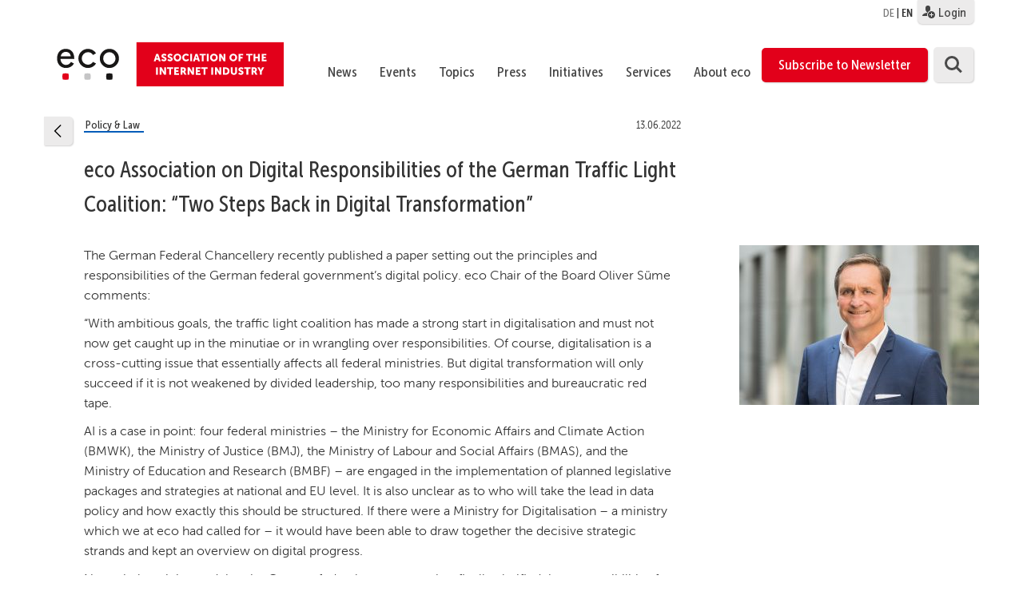

--- FILE ---
content_type: text/html; charset=UTF-8
request_url: https://international.eco.de/presse/eco-association-on-digital-responsibilities-of-the-german-traffic-light-coalition-two-steps-back-in-digital-transformation/
body_size: 163749
content:
<!DOCTYPE html>
<html lang="en-US">
    <head>
        <meta charset="UTF-8">
        <meta name="viewport" content="width=device-width, initial-scale=1">
        <link rel="profile" href="http://gmpg.org/xfn/11">

        <link rel="shortcut icon" href="/wp-content/themes/eco.themenportal/images/favicon.ico" />

        <script type="text/javascript">// <![CDATA[
            // Set to the same value as the web property used on the site
            var gaProperty = 'UA-2331835-7';

            // Disable tracking if the opt-out cookie exists.
            var disableStr = 'ga-disable-' + gaProperty;
            if (document.cookie.indexOf(disableStr + '=true') > -1) {
                window[disableStr] = true;
            }

            // Opt-out function
            function gaOptout() {
                document.cookie = disableStr + '=true; expires=Thu, 31 Dec 2099 23:59:59 UTC; path=/';
                window[disableStr] = true;
            }
        </script>

        <style>@import url("/wp-content/themes/eco.themenportal/stylesheets/ecofonts.css");</style>


        <meta name='robots' content='index, follow, max-image-preview:large, max-snippet:-1, max-video-preview:-1' />
<link rel="alternate" hreflang="de" href="https://www.eco.de/presse/eco-verband-zu-digitalen-zustaendigkeiten-der-ampelkoalition-zwei-schritte-zurueck-bei-der-digitalen-transformation/" />
<link rel="alternate" hreflang="en" href="https://international.eco.de/presse/eco-association-on-digital-responsibilities-of-the-german-traffic-light-coalition-two-steps-back-in-digital-transformation/" />
<link rel="alternate" hreflang="x-default" href="https://www.eco.de/presse/eco-verband-zu-digitalen-zustaendigkeiten-der-ampelkoalition-zwei-schritte-zurueck-bei-der-digitalen-transformation/" />
<meta name="dlm-version" content="4.9.5">
	<!-- This site is optimized with the Yoast SEO plugin v21.7 - https://yoast.com/wordpress/plugins/seo/ -->
	<title>eco Association on Digital Responsibilities of the German Traffic Light Coalition: “Two Steps Back in Digital Transformation” - eco</title>
	<link rel="canonical" href="https://international.eco.de/presse/eco-association-on-digital-responsibilities-of-the-german-traffic-light-coalition-two-steps-back-in-digital-transformation/" />
	<meta property="og:locale" content="en_US" />
	<meta property="og:type" content="article" />
	<meta property="og:title" content="eco Association on Digital Responsibilities of the German Traffic Light Coalition: “Two Steps Back in Digital Transformation” - eco" />
	<meta property="og:description" content="The German Federal Chancellery recently published a paper setting out the principles and responsibilities of the German federal government’s digital policy. eco Chair of the Board Oliver Süme comments: “With ambitious goals, the traffic light coalition has made a strong start in digitalisation and must not now get caught up in the minutiae or in [&hellip;]" />
	<meta property="og:url" content="https://international.eco.de/presse/eco-association-on-digital-responsibilities-of-the-german-traffic-light-coalition-two-steps-back-in-digital-transformation/" />
	<meta property="og:site_name" content="eco" />
	<meta property="article:modified_time" content="2022-06-14T07:45:01+00:00" />
	<meta property="og:image" content="https://international.eco.de/wp-content/uploads/2021/10/190829-eco-portraits-ls-092-scaled.jpg" />
	<meta property="og:image:width" content="2560" />
	<meta property="og:image:height" content="1707" />
	<meta property="og:image:type" content="image/jpeg" />
	<meta name="twitter:card" content="summary_large_image" />
	<meta name="twitter:label1" content="Est. reading time" />
	<meta name="twitter:data1" content="2 minutes" />
	<script type="application/ld+json" class="yoast-schema-graph">{"@context":"https://schema.org","@graph":[{"@type":"WebPage","@id":"https://international.eco.de/presse/eco-association-on-digital-responsibilities-of-the-german-traffic-light-coalition-two-steps-back-in-digital-transformation/","url":"https://international.eco.de/presse/eco-association-on-digital-responsibilities-of-the-german-traffic-light-coalition-two-steps-back-in-digital-transformation/","name":"eco Association on Digital Responsibilities of the German Traffic Light Coalition: “Two Steps Back in Digital Transformation” - eco","isPartOf":{"@id":"https://www.eco.de/#website"},"primaryImageOfPage":{"@id":"https://international.eco.de/presse/eco-association-on-digital-responsibilities-of-the-german-traffic-light-coalition-two-steps-back-in-digital-transformation/#primaryimage"},"image":{"@id":"https://international.eco.de/presse/eco-association-on-digital-responsibilities-of-the-german-traffic-light-coalition-two-steps-back-in-digital-transformation/#primaryimage"},"thumbnailUrl":"https://international.eco.de/wp-content/uploads/2021/10/190829-eco-portraits-ls-092-scaled.jpg","datePublished":"2022-06-13T14:47:19+00:00","dateModified":"2022-06-14T07:45:01+00:00","breadcrumb":{"@id":"https://international.eco.de/presse/eco-association-on-digital-responsibilities-of-the-german-traffic-light-coalition-two-steps-back-in-digital-transformation/#breadcrumb"},"inLanguage":"en-US","potentialAction":[{"@type":"ReadAction","target":["https://international.eco.de/presse/eco-association-on-digital-responsibilities-of-the-german-traffic-light-coalition-two-steps-back-in-digital-transformation/"]}]},{"@type":"ImageObject","inLanguage":"en-US","@id":"https://international.eco.de/presse/eco-association-on-digital-responsibilities-of-the-german-traffic-light-coalition-two-steps-back-in-digital-transformation/#primaryimage","url":"https://international.eco.de/wp-content/uploads/2021/10/190829-eco-portraits-ls-092-scaled.jpg","contentUrl":"https://international.eco.de/wp-content/uploads/2021/10/190829-eco-portraits-ls-092-scaled.jpg","width":2560,"height":1707,"caption":"Digitalisation: eco Association Formulates Top 5 Digital Policy Tasks for the next German Federal Government"},{"@type":"BreadcrumbList","@id":"https://international.eco.de/presse/eco-association-on-digital-responsibilities-of-the-german-traffic-light-coalition-two-steps-back-in-digital-transformation/#breadcrumb","itemListElement":[{"@type":"ListItem","position":1,"name":"Startseite","item":"https://international.eco.de/"},{"@type":"ListItem","position":2,"name":"eco Association on Digital Responsibilities of the German Traffic Light Coalition: “Two Steps Back in Digital Transformation”"}]},{"@type":"WebSite","@id":"https://www.eco.de/#website","url":"https://www.eco.de/","name":"eco","description":"Verband der Internetwirtschaft e.V.","publisher":{"@id":"https://www.eco.de/#organization"},"potentialAction":[{"@type":"SearchAction","target":{"@type":"EntryPoint","urlTemplate":"https://www.eco.de/?s={search_term_string}"},"query-input":"required name=search_term_string"}],"inLanguage":"en-US"},{"@type":"Organization","@id":"https://www.eco.de/#organization","name":"eco - Verband der Internetwirtschaft e.V.","url":"https://www.eco.de/","logo":{"@type":"ImageObject","inLanguage":"en-US","@id":"https://www.eco.de/#/schema/logo/image/","url":"https://international.eco.de/wp-content/uploads/2018/04/eco_Logo_quer_Web_DEU_font_rot.svg","contentUrl":"https://international.eco.de/wp-content/uploads/2018/04/eco_Logo_quer_Web_DEU_font_rot.svg","caption":"eco - Verband der Internetwirtschaft e.V."},"image":{"@id":"https://www.eco.de/#/schema/logo/image/"}}]}</script>
	<!-- / Yoast SEO plugin. -->


<link rel='dns-prefetch' href='//www.eco.de' />
<link rel="alternate" type="application/rss+xml" title="eco &raquo; Feed" href="https://international.eco.de/feed/" />
<link rel="alternate" type="application/rss+xml" title="eco &raquo; Comments Feed" href="https://international.eco.de/comments/feed/" />
<script type="text/javascript">
/* <![CDATA[ */
window._wpemojiSettings = {"baseUrl":"https:\/\/s.w.org\/images\/core\/emoji\/14.0.0\/72x72\/","ext":".png","svgUrl":"https:\/\/s.w.org\/images\/core\/emoji\/14.0.0\/svg\/","svgExt":".svg","source":{"wpemoji":"https:\/\/international.eco.de\/wp-includes\/js\/wp-emoji.js","twemoji":"https:\/\/international.eco.de\/wp-includes\/js\/twemoji.js"}};
/**
 * @output wp-includes/js/wp-emoji-loader.js
 */

/**
 * Emoji Settings as exported in PHP via _print_emoji_detection_script().
 * @typedef WPEmojiSettings
 * @type {object}
 * @property {?object} source
 * @property {?string} source.concatemoji
 * @property {?string} source.twemoji
 * @property {?string} source.wpemoji
 * @property {?boolean} DOMReady
 * @property {?Function} readyCallback
 */

/**
 * Support tests.
 * @typedef SupportTests
 * @type {object}
 * @property {?boolean} flag
 * @property {?boolean} emoji
 */

/**
 * IIFE to detect emoji support and load Twemoji if needed.
 *
 * @param {Window} window
 * @param {Document} document
 * @param {WPEmojiSettings} settings
 */
( function wpEmojiLoader( window, document, settings ) {
	if ( typeof Promise === 'undefined' ) {
		return;
	}

	var sessionStorageKey = 'wpEmojiSettingsSupports';
	var tests = [ 'flag', 'emoji' ];

	/**
	 * Checks whether the browser supports offloading to a Worker.
	 *
	 * @since 6.3.0
	 *
	 * @private
	 *
	 * @returns {boolean}
	 */
	function supportsWorkerOffloading() {
		return (
			typeof Worker !== 'undefined' &&
			typeof OffscreenCanvas !== 'undefined' &&
			typeof URL !== 'undefined' &&
			URL.createObjectURL &&
			typeof Blob !== 'undefined'
		);
	}

	/**
	 * @typedef SessionSupportTests
	 * @type {object}
	 * @property {number} timestamp
	 * @property {SupportTests} supportTests
	 */

	/**
	 * Get support tests from session.
	 *
	 * @since 6.3.0
	 *
	 * @private
	 *
	 * @returns {?SupportTests} Support tests, or null if not set or older than 1 week.
	 */
	function getSessionSupportTests() {
		try {
			/** @type {SessionSupportTests} */
			var item = JSON.parse(
				sessionStorage.getItem( sessionStorageKey )
			);
			if (
				typeof item === 'object' &&
				typeof item.timestamp === 'number' &&
				new Date().valueOf() < item.timestamp + 604800 && // Note: Number is a week in seconds.
				typeof item.supportTests === 'object'
			) {
				return item.supportTests;
			}
		} catch ( e ) {}
		return null;
	}

	/**
	 * Persist the supports in session storage.
	 *
	 * @since 6.3.0
	 *
	 * @private
	 *
	 * @param {SupportTests} supportTests Support tests.
	 */
	function setSessionSupportTests( supportTests ) {
		try {
			/** @type {SessionSupportTests} */
			var item = {
				supportTests: supportTests,
				timestamp: new Date().valueOf()
			};

			sessionStorage.setItem(
				sessionStorageKey,
				JSON.stringify( item )
			);
		} catch ( e ) {}
	}

	/**
	 * Checks if two sets of Emoji characters render the same visually.
	 *
	 * This function may be serialized to run in a Worker. Therefore, it cannot refer to variables from the containing
	 * scope. Everything must be passed by parameters.
	 *
	 * @since 4.9.0
	 *
	 * @private
	 *
	 * @param {CanvasRenderingContext2D} context 2D Context.
	 * @param {string} set1 Set of Emoji to test.
	 * @param {string} set2 Set of Emoji to test.
	 *
	 * @return {boolean} True if the two sets render the same.
	 */
	function emojiSetsRenderIdentically( context, set1, set2 ) {
		// Cleanup from previous test.
		context.clearRect( 0, 0, context.canvas.width, context.canvas.height );
		context.fillText( set1, 0, 0 );
		var rendered1 = new Uint32Array(
			context.getImageData(
				0,
				0,
				context.canvas.width,
				context.canvas.height
			).data
		);

		// Cleanup from previous test.
		context.clearRect( 0, 0, context.canvas.width, context.canvas.height );
		context.fillText( set2, 0, 0 );
		var rendered2 = new Uint32Array(
			context.getImageData(
				0,
				0,
				context.canvas.width,
				context.canvas.height
			).data
		);

		return rendered1.every( function ( rendered2Data, index ) {
			return rendered2Data === rendered2[ index ];
		} );
	}

	/**
	 * Determines if the browser properly renders Emoji that Twemoji can supplement.
	 *
	 * This function may be serialized to run in a Worker. Therefore, it cannot refer to variables from the containing
	 * scope. Everything must be passed by parameters.
	 *
	 * @since 4.2.0
	 *
	 * @private
	 *
	 * @param {CanvasRenderingContext2D} context 2D Context.
	 * @param {string} type Whether to test for support of "flag" or "emoji".
	 * @param {Function} emojiSetsRenderIdentically Reference to emojiSetsRenderIdentically function, needed due to minification.
	 *
	 * @return {boolean} True if the browser can render emoji, false if it cannot.
	 */
	function browserSupportsEmoji( context, type, emojiSetsRenderIdentically ) {
		var isIdentical;

		switch ( type ) {
			case 'flag':
				/*
				 * Test for Transgender flag compatibility. Added in Unicode 13.
				 *
				 * To test for support, we try to render it, and compare the rendering to how it would look if
				 * the browser doesn't render it correctly (white flag emoji + transgender symbol).
				 */
				isIdentical = emojiSetsRenderIdentically(
					context,
					'\uD83C\uDFF3\uFE0F\u200D\u26A7\uFE0F', // as a zero-width joiner sequence
					'\uD83C\uDFF3\uFE0F\u200B\u26A7\uFE0F' // separated by a zero-width space
				);

				if ( isIdentical ) {
					return false;
				}

				/*
				 * Test for UN flag compatibility. This is the least supported of the letter locale flags,
				 * so gives us an easy test for full support.
				 *
				 * To test for support, we try to render it, and compare the rendering to how it would look if
				 * the browser doesn't render it correctly ([U] + [N]).
				 */
				isIdentical = emojiSetsRenderIdentically(
					context,
					'\uD83C\uDDFA\uD83C\uDDF3', // as the sequence of two code points
					'\uD83C\uDDFA\u200B\uD83C\uDDF3' // as the two code points separated by a zero-width space
				);

				if ( isIdentical ) {
					return false;
				}

				/*
				 * Test for English flag compatibility. England is a country in the United Kingdom, it
				 * does not have a two letter locale code but rather a five letter sub-division code.
				 *
				 * To test for support, we try to render it, and compare the rendering to how it would look if
				 * the browser doesn't render it correctly (black flag emoji + [G] + [B] + [E] + [N] + [G]).
				 */
				isIdentical = emojiSetsRenderIdentically(
					context,
					// as the flag sequence
					'\uD83C\uDFF4\uDB40\uDC67\uDB40\uDC62\uDB40\uDC65\uDB40\uDC6E\uDB40\uDC67\uDB40\uDC7F',
					// with each code point separated by a zero-width space
					'\uD83C\uDFF4\u200B\uDB40\uDC67\u200B\uDB40\uDC62\u200B\uDB40\uDC65\u200B\uDB40\uDC6E\u200B\uDB40\uDC67\u200B\uDB40\uDC7F'
				);

				return ! isIdentical;
			case 'emoji':
				/*
				 * Why can't we be friends? Everyone can now shake hands in emoji, regardless of skin tone!
				 *
				 * To test for Emoji 14.0 support, try to render a new emoji: Handshake: Light Skin Tone, Dark Skin Tone.
				 *
				 * The Handshake: Light Skin Tone, Dark Skin Tone emoji is a ZWJ sequence combining 🫱 Rightwards Hand,
				 * 🏻 Light Skin Tone, a Zero Width Joiner, 🫲 Leftwards Hand, and 🏿 Dark Skin Tone.
				 *
				 * 0x1FAF1 == Rightwards Hand
				 * 0x1F3FB == Light Skin Tone
				 * 0x200D == Zero-Width Joiner (ZWJ) that links the code points for the new emoji or
				 * 0x200B == Zero-Width Space (ZWS) that is rendered for clients not supporting the new emoji.
				 * 0x1FAF2 == Leftwards Hand
				 * 0x1F3FF == Dark Skin Tone.
				 *
				 * When updating this test for future Emoji releases, ensure that individual emoji that make up the
				 * sequence come from older emoji standards.
				 */
				isIdentical = emojiSetsRenderIdentically(
					context,
					'\uD83E\uDEF1\uD83C\uDFFB\u200D\uD83E\uDEF2\uD83C\uDFFF', // as the zero-width joiner sequence
					'\uD83E\uDEF1\uD83C\uDFFB\u200B\uD83E\uDEF2\uD83C\uDFFF' // separated by a zero-width space
				);

				return ! isIdentical;
		}

		return false;
	}

	/**
	 * Checks emoji support tests.
	 *
	 * This function may be serialized to run in a Worker. Therefore, it cannot refer to variables from the containing
	 * scope. Everything must be passed by parameters.
	 *
	 * @since 6.3.0
	 *
	 * @private
	 *
	 * @param {string[]} tests Tests.
	 * @param {Function} browserSupportsEmoji Reference to browserSupportsEmoji function, needed due to minification.
	 * @param {Function} emojiSetsRenderIdentically Reference to emojiSetsRenderIdentically function, needed due to minification.
	 *
	 * @return {SupportTests} Support tests.
	 */
	function testEmojiSupports( tests, browserSupportsEmoji, emojiSetsRenderIdentically ) {
		var canvas;
		if (
			typeof WorkerGlobalScope !== 'undefined' &&
			self instanceof WorkerGlobalScope
		) {
			canvas = new OffscreenCanvas( 300, 150 ); // Dimensions are default for HTMLCanvasElement.
		} else {
			canvas = document.createElement( 'canvas' );
		}

		var context = canvas.getContext( '2d', { willReadFrequently: true } );

		/*
		 * Chrome on OS X added native emoji rendering in M41. Unfortunately,
		 * it doesn't work when the font is bolder than 500 weight. So, we
		 * check for bold rendering support to avoid invisible emoji in Chrome.
		 */
		context.textBaseline = 'top';
		context.font = '600 32px Arial';

		var supports = {};
		tests.forEach( function ( test ) {
			supports[ test ] = browserSupportsEmoji( context, test, emojiSetsRenderIdentically );
		} );
		return supports;
	}

	/**
	 * Adds a script to the head of the document.
	 *
	 * @ignore
	 *
	 * @since 4.2.0
	 *
	 * @param {string} src The url where the script is located.
	 *
	 * @return {void}
	 */
	function addScript( src ) {
		var script = document.createElement( 'script' );
		script.src = src;
		script.defer = true;
		document.head.appendChild( script );
	}

	settings.supports = {
		everything: true,
		everythingExceptFlag: true
	};

	// Create a promise for DOMContentLoaded since the worker logic may finish after the event has fired.
	var domReadyPromise = new Promise( function ( resolve ) {
		document.addEventListener( 'DOMContentLoaded', resolve, {
			once: true
		} );
	} );

	// Obtain the emoji support from the browser, asynchronously when possible.
	new Promise( function ( resolve ) {
		var supportTests = getSessionSupportTests();
		if ( supportTests ) {
			resolve( supportTests );
			return;
		}

		if ( supportsWorkerOffloading() ) {
			try {
				// Note that the functions are being passed as arguments due to minification.
				var workerScript =
					'postMessage(' +
					testEmojiSupports.toString() +
					'(' +
					[
						JSON.stringify( tests ),
						browserSupportsEmoji.toString(),
						emojiSetsRenderIdentically.toString()
					].join( ',' ) +
					'));';
				var blob = new Blob( [ workerScript ], {
					type: 'text/javascript'
				} );
				var worker = new Worker( URL.createObjectURL( blob ), { name: 'wpTestEmojiSupports' } );
				worker.onmessage = function ( event ) {
					supportTests = event.data;
					setSessionSupportTests( supportTests );
					worker.terminate();
					resolve( supportTests );
				};
				return;
			} catch ( e ) {}
		}

		supportTests = testEmojiSupports( tests, browserSupportsEmoji, emojiSetsRenderIdentically );
		setSessionSupportTests( supportTests );
		resolve( supportTests );
	} )
		// Once the browser emoji support has been obtained from the session, finalize the settings.
		.then( function ( supportTests ) {
			/*
			 * Tests the browser support for flag emojis and other emojis, and adjusts the
			 * support settings accordingly.
			 */
			for ( var test in supportTests ) {
				settings.supports[ test ] = supportTests[ test ];

				settings.supports.everything =
					settings.supports.everything && settings.supports[ test ];

				if ( 'flag' !== test ) {
					settings.supports.everythingExceptFlag =
						settings.supports.everythingExceptFlag &&
						settings.supports[ test ];
				}
			}

			settings.supports.everythingExceptFlag =
				settings.supports.everythingExceptFlag &&
				! settings.supports.flag;

			// Sets DOMReady to false and assigns a ready function to settings.
			settings.DOMReady = false;
			settings.readyCallback = function () {
				settings.DOMReady = true;
			};
		} )
		.then( function () {
			return domReadyPromise;
		} )
		.then( function () {
			// When the browser can not render everything we need to load a polyfill.
			if ( ! settings.supports.everything ) {
				settings.readyCallback();

				var src = settings.source || {};

				if ( src.concatemoji ) {
					addScript( src.concatemoji );
				} else if ( src.wpemoji && src.twemoji ) {
					addScript( src.twemoji );
					addScript( src.wpemoji );
				}
			}
		} );
} )( window, document, window._wpemojiSettings );

/* ]]> */
</script>
<link rel='stylesheet' id='theme-my-login-css' href='https://international.eco.de/wp-content/themes/eco.themenportal/theme-my-login.css' type='text/css' media='all' />
<style id='wp-emoji-styles-inline-css' type='text/css'>

	img.wp-smiley, img.emoji {
		display: inline !important;
		border: none !important;
		box-shadow: none !important;
		height: 1em !important;
		width: 1em !important;
		margin: 0 0.07em !important;
		vertical-align: -0.1em !important;
		background: none !important;
		padding: 0 !important;
	}
</style>
<link rel='stylesheet' id='wp-block-library-css' href='https://international.eco.de/wp-includes/css/dist/block-library/style.css' type='text/css' media='all' />
<style id='classic-theme-styles-inline-css' type='text/css'>
/**
 * These rules are needed for backwards compatibility.
 * They should match the button element rules in the base theme.json file.
 */
.wp-block-button__link {
	color: #ffffff;
	background-color: #32373c;
	border-radius: 9999px; /* 100% causes an oval, but any explicit but really high value retains the pill shape. */

	/* This needs a low specificity so it won't override the rules from the button element if defined in theme.json. */
	box-shadow: none;
	text-decoration: none;

	/* The extra 2px are added to size solids the same as the outline versions.*/
	padding: calc(0.667em + 2px) calc(1.333em + 2px);

	font-size: 1.125em;
}

.wp-block-file__button {
	background: #32373c;
	color: #ffffff;
	text-decoration: none;
}

</style>
<style id='global-styles-inline-css' type='text/css'>
body{--wp--preset--color--black: #000000;--wp--preset--color--cyan-bluish-gray: #abb8c3;--wp--preset--color--white: #ffffff;--wp--preset--color--pale-pink: #f78da7;--wp--preset--color--vivid-red: #cf2e2e;--wp--preset--color--luminous-vivid-orange: #ff6900;--wp--preset--color--luminous-vivid-amber: #fcb900;--wp--preset--color--light-green-cyan: #7bdcb5;--wp--preset--color--vivid-green-cyan: #00d084;--wp--preset--color--pale-cyan-blue: #8ed1fc;--wp--preset--color--vivid-cyan-blue: #0693e3;--wp--preset--color--vivid-purple: #9b51e0;--wp--preset--gradient--vivid-cyan-blue-to-vivid-purple: linear-gradient(135deg,rgba(6,147,227,1) 0%,rgb(155,81,224) 100%);--wp--preset--gradient--light-green-cyan-to-vivid-green-cyan: linear-gradient(135deg,rgb(122,220,180) 0%,rgb(0,208,130) 100%);--wp--preset--gradient--luminous-vivid-amber-to-luminous-vivid-orange: linear-gradient(135deg,rgba(252,185,0,1) 0%,rgba(255,105,0,1) 100%);--wp--preset--gradient--luminous-vivid-orange-to-vivid-red: linear-gradient(135deg,rgba(255,105,0,1) 0%,rgb(207,46,46) 100%);--wp--preset--gradient--very-light-gray-to-cyan-bluish-gray: linear-gradient(135deg,rgb(238,238,238) 0%,rgb(169,184,195) 100%);--wp--preset--gradient--cool-to-warm-spectrum: linear-gradient(135deg,rgb(74,234,220) 0%,rgb(151,120,209) 20%,rgb(207,42,186) 40%,rgb(238,44,130) 60%,rgb(251,105,98) 80%,rgb(254,248,76) 100%);--wp--preset--gradient--blush-light-purple: linear-gradient(135deg,rgb(255,206,236) 0%,rgb(152,150,240) 100%);--wp--preset--gradient--blush-bordeaux: linear-gradient(135deg,rgb(254,205,165) 0%,rgb(254,45,45) 50%,rgb(107,0,62) 100%);--wp--preset--gradient--luminous-dusk: linear-gradient(135deg,rgb(255,203,112) 0%,rgb(199,81,192) 50%,rgb(65,88,208) 100%);--wp--preset--gradient--pale-ocean: linear-gradient(135deg,rgb(255,245,203) 0%,rgb(182,227,212) 50%,rgb(51,167,181) 100%);--wp--preset--gradient--electric-grass: linear-gradient(135deg,rgb(202,248,128) 0%,rgb(113,206,126) 100%);--wp--preset--gradient--midnight: linear-gradient(135deg,rgb(2,3,129) 0%,rgb(40,116,252) 100%);--wp--preset--font-size--small: 13px;--wp--preset--font-size--medium: 20px;--wp--preset--font-size--large: 36px;--wp--preset--font-size--x-large: 42px;--wp--preset--spacing--20: 0.44rem;--wp--preset--spacing--30: 0.67rem;--wp--preset--spacing--40: 1rem;--wp--preset--spacing--50: 1.5rem;--wp--preset--spacing--60: 2.25rem;--wp--preset--spacing--70: 3.38rem;--wp--preset--spacing--80: 5.06rem;--wp--preset--shadow--natural: 6px 6px 9px rgba(0, 0, 0, 0.2);--wp--preset--shadow--deep: 12px 12px 50px rgba(0, 0, 0, 0.4);--wp--preset--shadow--sharp: 6px 6px 0px rgba(0, 0, 0, 0.2);--wp--preset--shadow--outlined: 6px 6px 0px -3px rgba(255, 255, 255, 1), 6px 6px rgba(0, 0, 0, 1);--wp--preset--shadow--crisp: 6px 6px 0px rgba(0, 0, 0, 1);}:where(.is-layout-flex){gap: 0.5em;}:where(.is-layout-grid){gap: 0.5em;}body .is-layout-flow > .alignleft{float: left;margin-inline-start: 0;margin-inline-end: 2em;}body .is-layout-flow > .alignright{float: right;margin-inline-start: 2em;margin-inline-end: 0;}body .is-layout-flow > .aligncenter{margin-left: auto !important;margin-right: auto !important;}body .is-layout-constrained > .alignleft{float: left;margin-inline-start: 0;margin-inline-end: 2em;}body .is-layout-constrained > .alignright{float: right;margin-inline-start: 2em;margin-inline-end: 0;}body .is-layout-constrained > .aligncenter{margin-left: auto !important;margin-right: auto !important;}body .is-layout-constrained > :where(:not(.alignleft):not(.alignright):not(.alignfull)){max-width: var(--wp--style--global--content-size);margin-left: auto !important;margin-right: auto !important;}body .is-layout-constrained > .alignwide{max-width: var(--wp--style--global--wide-size);}body .is-layout-flex{display: flex;}body .is-layout-flex{flex-wrap: wrap;align-items: center;}body .is-layout-flex > *{margin: 0;}body .is-layout-grid{display: grid;}body .is-layout-grid > *{margin: 0;}:where(.wp-block-columns.is-layout-flex){gap: 2em;}:where(.wp-block-columns.is-layout-grid){gap: 2em;}:where(.wp-block-post-template.is-layout-flex){gap: 1.25em;}:where(.wp-block-post-template.is-layout-grid){gap: 1.25em;}.has-black-color{color: var(--wp--preset--color--black) !important;}.has-cyan-bluish-gray-color{color: var(--wp--preset--color--cyan-bluish-gray) !important;}.has-white-color{color: var(--wp--preset--color--white) !important;}.has-pale-pink-color{color: var(--wp--preset--color--pale-pink) !important;}.has-vivid-red-color{color: var(--wp--preset--color--vivid-red) !important;}.has-luminous-vivid-orange-color{color: var(--wp--preset--color--luminous-vivid-orange) !important;}.has-luminous-vivid-amber-color{color: var(--wp--preset--color--luminous-vivid-amber) !important;}.has-light-green-cyan-color{color: var(--wp--preset--color--light-green-cyan) !important;}.has-vivid-green-cyan-color{color: var(--wp--preset--color--vivid-green-cyan) !important;}.has-pale-cyan-blue-color{color: var(--wp--preset--color--pale-cyan-blue) !important;}.has-vivid-cyan-blue-color{color: var(--wp--preset--color--vivid-cyan-blue) !important;}.has-vivid-purple-color{color: var(--wp--preset--color--vivid-purple) !important;}.has-black-background-color{background-color: var(--wp--preset--color--black) !important;}.has-cyan-bluish-gray-background-color{background-color: var(--wp--preset--color--cyan-bluish-gray) !important;}.has-white-background-color{background-color: var(--wp--preset--color--white) !important;}.has-pale-pink-background-color{background-color: var(--wp--preset--color--pale-pink) !important;}.has-vivid-red-background-color{background-color: var(--wp--preset--color--vivid-red) !important;}.has-luminous-vivid-orange-background-color{background-color: var(--wp--preset--color--luminous-vivid-orange) !important;}.has-luminous-vivid-amber-background-color{background-color: var(--wp--preset--color--luminous-vivid-amber) !important;}.has-light-green-cyan-background-color{background-color: var(--wp--preset--color--light-green-cyan) !important;}.has-vivid-green-cyan-background-color{background-color: var(--wp--preset--color--vivid-green-cyan) !important;}.has-pale-cyan-blue-background-color{background-color: var(--wp--preset--color--pale-cyan-blue) !important;}.has-vivid-cyan-blue-background-color{background-color: var(--wp--preset--color--vivid-cyan-blue) !important;}.has-vivid-purple-background-color{background-color: var(--wp--preset--color--vivid-purple) !important;}.has-black-border-color{border-color: var(--wp--preset--color--black) !important;}.has-cyan-bluish-gray-border-color{border-color: var(--wp--preset--color--cyan-bluish-gray) !important;}.has-white-border-color{border-color: var(--wp--preset--color--white) !important;}.has-pale-pink-border-color{border-color: var(--wp--preset--color--pale-pink) !important;}.has-vivid-red-border-color{border-color: var(--wp--preset--color--vivid-red) !important;}.has-luminous-vivid-orange-border-color{border-color: var(--wp--preset--color--luminous-vivid-orange) !important;}.has-luminous-vivid-amber-border-color{border-color: var(--wp--preset--color--luminous-vivid-amber) !important;}.has-light-green-cyan-border-color{border-color: var(--wp--preset--color--light-green-cyan) !important;}.has-vivid-green-cyan-border-color{border-color: var(--wp--preset--color--vivid-green-cyan) !important;}.has-pale-cyan-blue-border-color{border-color: var(--wp--preset--color--pale-cyan-blue) !important;}.has-vivid-cyan-blue-border-color{border-color: var(--wp--preset--color--vivid-cyan-blue) !important;}.has-vivid-purple-border-color{border-color: var(--wp--preset--color--vivid-purple) !important;}.has-vivid-cyan-blue-to-vivid-purple-gradient-background{background: var(--wp--preset--gradient--vivid-cyan-blue-to-vivid-purple) !important;}.has-light-green-cyan-to-vivid-green-cyan-gradient-background{background: var(--wp--preset--gradient--light-green-cyan-to-vivid-green-cyan) !important;}.has-luminous-vivid-amber-to-luminous-vivid-orange-gradient-background{background: var(--wp--preset--gradient--luminous-vivid-amber-to-luminous-vivid-orange) !important;}.has-luminous-vivid-orange-to-vivid-red-gradient-background{background: var(--wp--preset--gradient--luminous-vivid-orange-to-vivid-red) !important;}.has-very-light-gray-to-cyan-bluish-gray-gradient-background{background: var(--wp--preset--gradient--very-light-gray-to-cyan-bluish-gray) !important;}.has-cool-to-warm-spectrum-gradient-background{background: var(--wp--preset--gradient--cool-to-warm-spectrum) !important;}.has-blush-light-purple-gradient-background{background: var(--wp--preset--gradient--blush-light-purple) !important;}.has-blush-bordeaux-gradient-background{background: var(--wp--preset--gradient--blush-bordeaux) !important;}.has-luminous-dusk-gradient-background{background: var(--wp--preset--gradient--luminous-dusk) !important;}.has-pale-ocean-gradient-background{background: var(--wp--preset--gradient--pale-ocean) !important;}.has-electric-grass-gradient-background{background: var(--wp--preset--gradient--electric-grass) !important;}.has-midnight-gradient-background{background: var(--wp--preset--gradient--midnight) !important;}.has-small-font-size{font-size: var(--wp--preset--font-size--small) !important;}.has-medium-font-size{font-size: var(--wp--preset--font-size--medium) !important;}.has-large-font-size{font-size: var(--wp--preset--font-size--large) !important;}.has-x-large-font-size{font-size: var(--wp--preset--font-size--x-large) !important;}
.wp-block-navigation a:where(:not(.wp-element-button)){color: inherit;}
:where(.wp-block-post-template.is-layout-flex){gap: 1.25em;}:where(.wp-block-post-template.is-layout-grid){gap: 1.25em;}
:where(.wp-block-columns.is-layout-flex){gap: 2em;}:where(.wp-block-columns.is-layout-grid){gap: 2em;}
.wp-block-pullquote{font-size: 1.5em;line-height: 1.6;}
</style>
<link rel='stylesheet' id='contact-form-7-css' href='https://international.eco.de/wp-content/plugins/contact-form-7/includes/css/styles.css' type='text/css' media='all' />
<link rel='stylesheet' id='style_login_widget-css' href='https://international.eco.de/wp-content/plugins/eco-login-widget/style_login_widget.css' type='text/css' media='all' />
<link rel='stylesheet' id='eco-rss-feed-css' href='https://international.eco.de/wp-content/plugins/eco-rss-feed/eco-rss-feed.css' type='text/css' media='all' />
<link rel='stylesheet' id='wpml-legacy-dropdown-0-css' href='https://international.eco.de/wp-content/plugins/sitepress-multilingual-cms/templates/language-switchers/legacy-dropdown/style.min.css' type='text/css' media='all' />
<link rel='stylesheet' id='wpml-legacy-horizontal-list-0-css' href='https://international.eco.de/wp-content/plugins/sitepress-multilingual-cms/templates/language-switchers/legacy-list-horizontal/style.min.css' type='text/css' media='all' />
<link rel='stylesheet' id='wpml-menu-item-0-css' href='https://international.eco.de/wp-content/plugins/sitepress-multilingual-cms/templates/language-switchers/menu-item/style.min.css' type='text/css' media='all' />
<link rel='stylesheet' id='theme-customizations-css' href='https://international.eco.de/wp-content/themes/eco.themenportal/stylesheets/screen.css' type='text/css' media='all' />
<link rel='stylesheet' id='eco-themenportal-style-css' href='https://international.eco.de/wp-content/themes/eco.themenportal/stylesheets/styles.css' type='text/css' media='all' />
<link rel='stylesheet' id='eco-themenportal-style-print-css' href='https://international.eco.de/wp-content/themes/eco.themenportal/stylesheets/print.css' type='text/css' media='print' />
<link rel='stylesheet' id='borlabs-cookie-css' href='https://international.eco.de/wp-content/cache/borlabs-cookie/borlabs-cookie_1_en.css' type='text/css' media='all' />
<link rel='stylesheet' id='cf7cf-style-css' href='https://international.eco.de/wp-content/plugins/cf7-conditional-fields/style.css' type='text/css' media='all' />
<script type="text/javascript" id="wpml-cookie-js-extra">
/* <![CDATA[ */
var wpml_cookies = {"wp-wpml_current_language":{"value":"en","expires":1,"path":"\/"}};
var wpml_cookies = {"wp-wpml_current_language":{"value":"en","expires":1,"path":"\/"}};
/* ]]> */
</script>
<script type="text/javascript" src="https://international.eco.de/wp-content/plugins/sitepress-multilingual-cms/res/js/cookies/language-cookie.js" id="wpml-cookie-js" defer="defer" data-wp-strategy="defer"></script>
<script type="text/javascript" src="https://international.eco.de/wp-includes/js/jquery/jquery.js" id="jquery-core-js"></script>
<script type="text/javascript" src="https://international.eco.de/wp-includes/js/jquery/jquery-migrate.js" id="jquery-migrate-js"></script>
<script type="text/javascript" src="https://international.eco.de/wp-content/plugins/eco-login-widget/js/jquery.validate.min.js" id="jquery.validate.min-js"></script>
<script type="text/javascript" src="https://international.eco.de/wp-content/plugins/eco-login-widget/js/additional-methods.js" id="additional-methods-js"></script>
<script type="text/javascript" src="https://international.eco.de/wp-content/plugins/sitepress-multilingual-cms/templates/language-switchers/legacy-dropdown/script.min.js" id="wpml-legacy-dropdown-0-js"></script>
<script type="text/javascript" id="wpml-xdomain-data-js-extra">
/* <![CDATA[ */
var wpml_xdomain_data = {"css_selector":"wpml-ls-item","ajax_url":"https:\/\/international.eco.de\/wp-admin\/admin-ajax.php","current_lang":"en","_nonce":"35407b051f"};
/* ]]> */
</script>
<script type="text/javascript" src="https://international.eco.de/wp-content/plugins/sitepress-multilingual-cms/res/js/xdomain-data.js" id="wpml-xdomain-data-js" defer="defer" data-wp-strategy="defer"></script>
<link rel="https://api.w.org/" href="https://international.eco.de/wp-json/" /><link rel="alternate" type="application/json" href="https://international.eco.de/wp-json/wp/v2/presse/195813" /><link rel="EditURI" type="application/rsd+xml" title="RSD" href="https://international.eco.de/xmlrpc.php?rsd" />
<link rel='shortlink' href='https://international.eco.de/?p=195813' />
<meta name="generator" content="WPML ver:4.6.8 stt:1,3;" />
<style type="text/css">.recentcomments a{display:inline !important;padding:0 !important;margin:0 !important;}</style><style>.log_forms { width: 98%; padding: 5px; border: 1px solid #CCC; margin: 2px; box-sizing:border-box; } .log-form-group{ margin: 0px; width: 100%; padding:5px; } .log_forms input[type=text], input[type=password] { width: 100%; padding: 7px 0 7px 4px !important; border: 1px solid #E3E3E3; margin:0px !important; } .log_forms input[type=submit] { width: 100%; padding: 7px; border: 1px solid #7ac9b7; } .log_forms input[type=text]:focus, input[type=password]:focus { border-color: #4697e4; } .lw-error{ color:#ff0000; } input.lw-error{ border:1px solid #ff0000 !important; }</style>		<style type="text/css" id="wp-custom-css">
			.grecaptcha-badge {
    display: none;
}
.jts-header {
		background: #d7212e;
}

.eco-sol-header {
  padding: 2em;
  background-color: rgba(0, 0, 0, 0.4);
}
	
.jts-burger-nav li a {
	color: 	#d7212e;
	}
	
#menu-jts-de {
		display: none;
	}

#jts-topics {
  display: flex;
  width: 100%;
  flex-direction: row;
  flex-wrap: wrap;
  justify-content: space-between;
  align-items: stretch;
  align-content: stretch;
}

#jts-topics * {  
  box-sizing: border-box;
  font-family: inherit;
  color: #ffffff;
}

#jts-topics .jts-panel, #jts-topics a {
  display: flex;
  flex-direction: column;
  justify-content: center;
  align-items: center;
  width: 50%;
  text-align: center;
  min-height: 15rem;
  text-decoration: none;
}

#jts-topics .panel-content {
  display: block;
  text-align: center;
  width: 100%;
  opacity: 0;
  height: 0;
  transition: all 700ms ease-in-out; 
}

#jts-topics .jts-panel:hover .panel-content {
  opacity: 1;
  height: auto;
  transition: all 700ms ease-in-out; 
}

#jts-topics .button {
  box-sizing: border-box;
  font-size: 1em;
  margin-top: 1em;
  padding: 1em 2em;
  background: transparent;
  border: 1px solid #ffffff;
  border-radius: 0.25em;
}

#jts-topics .panel-content, #jts-topics .button, #jts-topics p {
  opacity: 0;
  height: 0;
  max-width: 80%;
  margin: 0 auto;
  transition: all 300ms ease-in-out; 
}

#jts-topics .jts-panel h2 {
  width: 100%;
  flex-shrink: 0;
  padding: 0;
	transition: padding 300ms ease-in-out; 
}
	
#jts-topics .jts-panel:hover h2 {
  padding: 1em 0 0 0;
	transition: padding 700ms ease-in-out; 
}

#jts-topics .jts-panel:hover p { margin: 0 auto; }
#jts-topics .jts-panel:hover .button { margin: 2em auto 2em auto; }

#jts-topics .soon:hover {
  filter: saturate(0);
  cursor: progress;
  transition: filter 300ms ease-in-out; 
}

#jts-topics .jts-panel:hover .panel-content * {
  height: auto;
  opacity: 1; 
  transition: all 700ms ease-in-out; 
}

#jts-topics .button:hover {
  background-color: rgba(255,255,255,0.3);
  text-shadow: 0 1px 10px rgba(0, 0, 0, 0.5);
  transition: all 200ms ease-in-out; 
}

#jts-topics .panel-1 {background-color: #00a38d;}
#jts-topics .panel-2 {background-color: #5ecdd6;}
#jts-topics .panel-3 {background-color: #f7d334;}
#jts-topics .panel-4 {background-color: #d7212e;}

.agenda-entry .agenda-time{
	    min-width: 120px;
}

/* dirty quick fix for Event with postid-230540 */

.postid-230540 .evenTeam h2 {
display: none;	
}

.postid-230540 .evenTeam:before {
content: 'Speaker';
	font-size: 2em;
}

.postid-230540 .evenTeam .eventEntries {
  margin-top: 2em;
}

.postid-230540 .evenTeam .eventEntries {
  margin-top: 1em;
}

/* dirty quick fix for Event with postid-248320 */

.postid-248320 .evenTeam h2 {
display: none;	
}

.postid-248320 .evenTeam:before {
content: 'Speaker';
	font-size: 2em;
}

.postid-248320 .evenTeam .eventEntries {
  margin-top: 2em;
}

.postid-248320 .evenTeam .eventEntries {
  margin-top: 1em;
}

/* dirty quick fix for Event with postid-254083 */

.postid-254083 .evenTeam h2 {
display: none;	
}

.postid-254083 .evenTeam:before {
content: 'Speaker';
	font-size: 2em;
}

.postid-254083 .evenTeam .eventEntries {
  margin-top: 2em;
}

.postid-254083 .evenTeam .eventEntries {
  margin-top: 1em;
}
/* suppress the pretix-widget-alert exclamation mark */ 
.pretix-widget-alert-holder {display: none;}

.nav > li > a {
  padding: 14px;
}
		</style>
		
        <link href="/wp-content/themes/eco.themenportal/stylesheets/select2.css" rel="stylesheet" />
        <script async src="/wp-content/themes/eco.themenportal/javascripts/select2.min.js"></script>

        <link href="/wp-content/themes/eco.themenportal/stylesheets/mitgliederliste.css" rel="stylesheet" />
        <link href="/wp-content/themes/eco.themenportal/stylesheets/tablet.css" rel="stylesheet" />
        <link href="/wp-content/themes/eco.themenportal/stylesheets/mobile.css" rel="stylesheet" />



        <!-- Social Media Bar shariff-->
        <link href="/wp-content/themes/eco.themenportal/vendor/shariff-3.0.1/shariff.complete.css" rel="stylesheet" />

        <!--[if IE]>
        <style>
            .lists_articles .lists_article.horizontal .image_box .background-img{
                background: #FFF !important;
            }
        </style>
        <![endif]-->
    </head>

<body class="eco-tp_presse-template-default single single-eco-tp_presse postid-195813">


<div class="container">
    <header>

        <div class="row">
            <div class="navi-bar">

                <div id="login_maske">
                                                            <div class="btn btn-lg header_login">
                        <svg width="16px" height="16px" viewBox="0 0 22 22" version="1.1" xmlns="http://www.w3.org/2000/svg" xmlns:xlink="http://www.w3.org/1999/xlink">
                            <title>Login</title>
                            <g id="Page-1" stroke="none" stroke-width="1" fill="none" fill-rule="evenodd">
                                <g id="0506-user-plus" fill="#444444">
                                    <path d="M8.25,15.8125 C8.25,12.563375 10.30975,9.785875 13.19175,8.718875 C13.541,7.93375 13.75,7.060625 13.75,6.1875 C13.75,2.770625 13.75,0 9.625,0 C5.5,0 5.5,2.770625 5.5,6.1875 C5.5,8.316 6.73475,10.443125 8.25,11.297 L8.25,12.431375 C3.586,12.81225 0,15.103 0,17.875 L8.536,17.875 C8.350375,17.219125 8.25,16.526125 8.25,15.8125" id="user"></path>
                                    <path d="M19.25,16.5 L16.5,16.5 L16.5,19.25 L15.125,19.25 L15.125,16.5 L12.375,16.5 L12.375,15.125 L15.125,15.125 L15.125,12.375 L16.5,12.375 L16.5,15.125 L19.25,15.125 L19.25,16.5 Z M15.8125,9.625 C12.397,9.625 9.625,12.397 9.625,15.8125 C9.625,19.228 12.397,22 15.8125,22 C19.228,22 22,19.228 22,15.8125 C22,12.397 19.228,9.625 15.8125,9.625 L15.8125,9.625 Z" id="plus"></path>
                                </g>
                            </g>
                        </svg>
                        <a class="" href="https://international.eco.de/members">
                            <span id="login_label">Login</span>
                        </a>
                    </div>

                                </div>

                                <div id="language"><a href="https://www.eco.de/presse/eco-verband-zu-digitalen-zustaendigkeiten-der-ampelkoalition-zwei-schritte-zurueck-bei-der-digitalen-transformation/">DE</a> | <b>EN</b></div>
                            </div>
        </div>
        <div class="row">
            <a class="logo" href="https://international.eco.de">
                                <div class="image_box">
                    <img alt="Association of the Internet Industry" src="https://international.eco.de/wp-content/themes/eco.themenportal/images/eco_Logo_quer_Web_ENG_no_shade_font_red.svg" />
                </div>
                            </a>
            <div class="navi_bar clearfix">
                <div class="mobile_toggle_navi">
                    <button type="button" class="tcon tcon-menu--xbutterfly" aria-label="toggle menu" data-toggle="collapse" data-target=".menu-menu-1" aria-expanded="false" aria-controls="navbar" aria-hidden="true">
                        <span class="tcon-menu__lines" aria-hidden="true"></span>
                        <span class="tcon-visuallyhidden">toggle menu</span>
                    </button>
                </div>
                <div class="mobile_search_button" >
                    <span class="glyphicon glyphicon-search" aria-hidden="true" data-toggle="collapse" data-target="#search" aria-expanded="false" aria-controls="navbar"></span>
                </div>
                <div id="navbar" class="clearfix">
                    <a href="#" class="cd-search-trigger hidden-xs hidden-sm search-form-styling"><span></span></a>
                    <ul id="menu-menu-1" class="menu-menu-1 nav navbar-nav "><li class="menu-item-64009"><a title="News" href="https://international.eco.de/eco-news/">News</a></li><li class="menu-item-23002"><a title="Events" href="https://international.eco.de/events/">Events</a></li><li class="menu-item menu-item-type-post_type menu-item-object-page menu-item-23003 menu-item-has-children dropdown"><a class="dropdown-toggle" title="Topics" href="https://international.eco.de/topics/">Topics</a><div class=" dropdown-menu"><ul class="dd-ul-style"><li id="menu-item-59" class="dd-menu-link menu-item-197978"><a class="dd-menu-a" title="Artificial intelligence" href="https://international.eco.de/topics/artificial-intelligence/">Artificial intelligence</a><li id="menu-item-59" class="dd-menu-link menu-item-23005"><a class="dd-menu-a" title="Cloud Computing" href="https://international.eco.de/topics/eco-cloud-computing/">Cloud Computing</a><li id="menu-item-59" class="dd-menu-link menu-item-23006"><a class="dd-menu-a" title="Data Centres" href="https://international.eco.de/topics/datacenter/">Data Centres</a><li id="menu-item-59" class="dd-menu-link menu-item-197979"><a class="dd-menu-a" title="Digital Business Models" href="https://international.eco.de/topics/digital-business-models/">Digital Business Models</a><li id="menu-item-59" class="dd-menu-link menu-item-23007"><a class="dd-menu-a" title="Domains" href="https://international.eco.de/topics/names-numbers/">Domains</a><li id="menu-item-59" class="dd-menu-link menu-item-23008"><a class="dd-menu-a" title="Email" href="https://international.eco.de/topics/e-mail/">Email</a><li id="menu-item-59" class="dd-menu-link menu-item-149620"><a class="dd-menu-a" title="Gaia-X" href="https://international.eco.de/topics/gaia-x-international/">Gaia-X</a><li id="menu-item-59" class="dd-menu-link menu-item-109839"><a class="dd-menu-a" title="Internet of Things" href="https://international.eco.de/topics/internet-of-things-home/">Internet of Things</a><li id="menu-item-59" class="dd-menu-link menu-item-239993"><a class="dd-menu-a" title="KRITIS" href="https://international.eco.de/topics/kritis-critical-infrastructure/">KRITIS</a><li id="menu-item-59" class="dd-menu-link menu-item-175795"><a class="dd-menu-a" title="Mobility" href="https://international.eco.de/topics/eco-mobility/">Mobility</a><li id="menu-item-59" class="dd-menu-link menu-item-234168"><a class="dd-menu-a" title="Networks" href="https://international.eco.de/topics/networks/">Networks</a><li id="menu-item-59" class="dd-menu-link menu-item-153383"><a class="dd-menu-a" title="Policy &#038; Law" href="https://international.eco.de/topics/policy-law/">Policy &#038; Law</a><li id="menu-item-59" class="dd-menu-link menu-item-23015"><a class="dd-menu-a" title="Security" href="https://international.eco.de/topics/eco-security/">Security</a></ul></div></li><li class="menu-item-55516"><a title="Press" href="https://international.eco.de/press/">Press</a></li><li class="menu-item-175794"><a title="Initiatives" href="https://international.eco.de/initiatives/">Initiatives</a></li><li class="menu-item-57459"><a title="Services" href="https://international.eco.de/eco-services/">Services</a></li><li class="menu-item-24259"><a title="About eco" href="https://international.eco.de/about-eco/">About eco</a></li></ul><ul id="menu-menu-1" class="menu-menu-1 show-sub-ul nav navbar-nav "><li class="menu-item-23003 show-sub-li">Topics - sub menu<div class=" show-sub-dropdown-menu"><div class="show-sub-boxes"><div class="show-sub-box"><ul class="show-sub-ul-box"><li style="list-style-image:none;" id="menu-item-197978" class="show-sub-li-box menu-item-197978"><a title="Artificial intelligence" href="https://international.eco.de/topics/artificial-intelligence/">Artificial intelligence</a><li style="list-style-image:none;" id="menu-item-23005" class="show-sub-li-box menu-item-23005"><a title="Cloud Computing" href="https://international.eco.de/topics/eco-cloud-computing/">Cloud Computing</a><li style="list-style-image:none;" id="menu-item-23006" class="show-sub-li-box menu-item-23006"><a title="Data Centres" href="https://international.eco.de/topics/datacenter/">Data Centres</a></ul></div><div class="show-sub-box"><ul><li style="list-style-image:none;" id="menu-item-197979" class="show-sub-li-box menu-item-197979"><a title="Digital Business Models" href="https://international.eco.de/topics/digital-business-models/">Digital Business Models</a><li style="list-style-image:none;" id="menu-item-23007" class="show-sub-li-box menu-item-23007"><a title="Domains" href="https://international.eco.de/topics/names-numbers/">Domains</a><li style="list-style-image:none;" id="menu-item-23008" class="show-sub-li-box menu-item-23008"><a title="Email" href="https://international.eco.de/topics/e-mail/">Email</a></ul></div><div class="show-sub-box"><ul><li style="list-style-image:none;" id="menu-item-149620" class="show-sub-li-box menu-item-149620"><a title="Gaia-X" href="https://international.eco.de/topics/gaia-x-international/">Gaia-X</a><li style="list-style-image:none;" id="menu-item-109839" class="show-sub-li-box menu-item-109839"><a title="Internet of Things" href="https://international.eco.de/topics/internet-of-things-home/">Internet of Things</a><li style="list-style-image:none;" id="menu-item-239993" class="show-sub-li-box menu-item-239993"><a title="KRITIS" href="https://international.eco.de/topics/kritis-critical-infrastructure/">KRITIS</a></ul></div><div class="show-sub-box"><ul><li style="list-style-image:none;" id="menu-item-175795" class="show-sub-li-box menu-item-175795"><a title="Mobility" href="https://international.eco.de/topics/eco-mobility/">Mobility</a><li style="list-style-image:none;" id="menu-item-234168" class="show-sub-li-box menu-item-234168"><a title="Networks" href="https://international.eco.de/topics/networks/">Networks</a><li style="list-style-image:none;" id="menu-item-153383" class="show-sub-li-box menu-item-153383"><a title="Policy &#038; Law" href="https://international.eco.de/topics/policy-law/">Policy &#038; Law</a></ul></div><div class="show-sub-box"><ul><li style="list-style-image:none;" id="menu-item-23015" class="show-sub-li-box menu-item-23015"><a title="Security" href="https://international.eco.de/topics/eco-security/">Security</a></ul></div></div></div></li></ul>
                    <a href="https://international.eco.de/newsletter/">
                        <button id="newsletter" class="cd-filter-trigger filter btn themenbtn">
                            Subscribe to Newsletter                        </button>
                    </a>
                </div>
            </div>

        </div>
    </header>
</div>

<div class="container">
    <div class="row">
        <form id="search" action="/" class="navbar-form" role="search">
            <div class="form-group">
                <input type="text" class="form-control" placeholder="Keyword" name="s" id="search-term" />
                <button type="submit" class="cd-search-trigger"></button>
            </div>
        </form>
    </div>
</div>

<div class="container">
	<div id="primary" class="content-area">
		<main id="main" class="site-main" role="main">
            <div class="row">
            <div class="backFromPost">
    <a href="javascript:history.back()">
        <svg version="1.1" xmlns="http://www.w3.org/2000/svg" xmlns:xlink="http://www.w3.org/1999/xlink" width="16" height="16" viewBox="0 0 16 16">
            <path fill="#000000" d="M10.5 16l1-1-7-7 7-7-1-1-8 8 8 8z"></path>
        </svg>
    </a>
</div>
<article data-post-news data-post-event id="post-195813" class="post-195813 eco-tp_presse type-eco-tp_presse status-publish has-post-thumbnail hentry category-law-regulation">
	<header class="entry-header">
                <div class="col-sm-8">
            <div class="category">
               <a href="https://international.eco.de/topics/policy-law/"><span>Policy &amp; Law</span></a>
            </div>
            <div class="info">
                                <span>13.06.2022</span>            </div>

            <h1 class="entry-title">eco Association on Digital Responsibilities of the German Traffic Light Coalition: “Two Steps Back in Digital Transformation”</h1>        </div>
	</header><!-- .entry-header -->

    <div class="entry-content">
        <div class="row">
            <div class="col-sm-8">
                <p>The German Federal Chancellery recently published a paper setting out the principles and responsibilities of the German federal government’s digital policy. eco Chair of the Board Oliver Süme comments:</p>
<p>“With ambitious goals, the traffic light coalition has made a strong start in digitalisation and must not now get caught up in the minutiae or in wrangling over responsibilities. Of course, digitalisation is a cross-cutting issue that essentially affects all federal ministries. But digital transformation will only succeed if it is not weakened by divided leadership, too many responsibilities and bureaucratic red tape.</p>
<p>AI is a case in point: four federal ministries – the Ministry for Economic Affairs and Climate Action (BMWK), the Ministry of Justice (BMJ), the Ministry of Labour and Social Affairs (BMAS), and the Ministry of Education and Research (BMBF) – are engaged in the implementation of planned legislative packages and strategies at national and EU level. It is also unclear as to who will take the lead in data policy and how exactly this should be structured. If there were a Ministry for Digitalisation – a ministry which we at eco had called for – it would have been able to draw together the decisive strategic strands and kept an overview on digital progress.</p>
<p>Nevertheless, it is good that the German federal government has finally clarified the responsibilities for fundamental digital projects and legislative packages and can now hopefully implement them as quickly and effectively as possible. But if the federal ministries involved do not work closely together now, there is a danger that the German federal government will once again take two steps back in digital transformation, rather than one step forward.”</p>
<p>&nbsp;</p>
                
            </div>
            <div class="col-sm-4">


                <div class="postImage">
                    <figure>
                        <img src="https://international.eco.de/wp-content/uploads/2021/10/190829-eco-portraits-ls-092-300x200.jpg" class="attachment-medium size-medium wp-post-image" alt="Digitalisation: eco Association Formulates Top 5 Digital Policy Tasks for the next German Federal Government" decoding="async" />                        
                    </figure>
                </div>
                            </div>
        </div>
    </div><!-- .entry-content -->

	<footer class="entry-footer">
			</footer><!-- .entry-footer -->
</article><!-- #post-## -->

        <article data-post-news data-post-event id="post-195813" class="post-195813 eco-tp_presse type-eco-tp_presse status-publish has-post-thumbnail hentry category-law-regulation">
            <div class="entry-content">
                <div class="row">
        <div class="white"><h4>You might also be interested in</h4><div class="lists_articles"><div class="row">
        <div class="la col-lg-4 col-md-4 col-sm-6 col-xs-12">
            <div class="lists_article horizontal image">
                <div class="image_"><div class="frame"><div class="background-img" style="background: url(https://international.eco.de/wp-content/uploads/2024/10/ulrich-plate-sc-scaled-crop-1762947415-2130x864.jpg) no-repeat;background-size: cover;"></div><span class="helper"></span><a href="https://international.eco.de/presse/resilience-requires-clarity-kritis-umbrella-act-should-be-consistently-implemented/" target="_self" title="Resilience Requires Clarity: KRITIS Umbrella Act Should Be Consistently Implemented"><img src="https://international.eco.de/wp-content/uploads/2024/10/ulrich-plate-sc-scaled-crop-1762947415-2130x864.jpg" class="attachment-box-size size-box-size wp-post-image" alt="DORA Reporting Period Begins: Supply Chain Security as a Predetermined Breaking Point" decoding="async" /></a></div></div>
                
                <div class="text_block">
                    <div class="categorys">
                                                <a href="https://international.eco.de/topics/policy-law/" title="Policy &amp; Law"><span>Policy &amp; Law</span></a>
                                            </div>

                                            <div class="presse">
                            <span>press release</span>
                        </div>
                                        <div class="headline">
                        <h2>
                            <a target="_self" href="https://international.eco.de/presse/resilience-requires-clarity-kritis-umbrella-act-should-be-consistently-implemented/" title="Resilience Requires Clarity: KRITIS Umbrella Act Should Be Consistently Implemented">Resilience Requires Clarity: KRITIS Umbrella Act Should Be Consistently Implemented</a>
                        </h2>
                    </div>
                    <div class="description">
                        <a target="_self" href="https://international.eco.de/presse/resilience-requires-clarity-kritis-umbrella-act-should-be-consistently-implemented/" title="Resilience Requires Clarity: KRITIS Umbrella Act Should Be Consistently Implemented">
                            <p class="box-wrap-content">With the adoption of the KRITIS Umbrella Act by the German Bundestag, a uniform nationwide framework for the protection of critical infrastructures in Germany is being created for the first time. What now matters is a practicable, real-world implementation.</p>
                        </a>
                    </div>
                    <div class="publish_date">29.01.2026</div>                </div>
            </div>
        </div>

        
        <div class="la col-lg-4 col-md-4 col-sm-6 col-xs-12">
            <div class="lists_article horizontal image">
                <div class="image_"><div class="frame"><div class="background-img" style="background: url(https://international.eco.de/wp-content/uploads/2021/10/190829-eco-portraits-ls-092-scaled-crop-1757590891-2560x1038.jpg) no-repeat;background-size: cover;"></div><span class="helper"></span><a href="https://international.eco.de/presse/eco-survey-shows-data-protection-no-thanks-around-90-per-cent-of-germans-give-up-when-faced-on-long-and-complicated-privacy-policies/" target="_self" title="eco Survey Shows: Data Protection, No Thanks! Around 90 Per Cent of Germans Give Up When Faced on Long and Complicated Privacy Policies"><img src="https://international.eco.de/wp-content/uploads/2021/10/190829-eco-portraits-ls-092-scaled-crop-1757590891-2560x1038.jpg" class="attachment-box-size size-box-size wp-post-image" alt="Digitalisation: eco Association Formulates Top 5 Digital Policy Tasks for the next German Federal Government" decoding="async" /></a></div></div>
                
                <div class="text_block">
                    <div class="categorys">
                                                <a href="https://international.eco.de/topics/policy-law/" title="Policy &amp; Law"><span>Policy &amp; Law</span></a>
                                            </div>

                                            <div class="presse">
                            <span>press release</span>
                        </div>
                                        <div class="headline">
                        <h2>
                            <a target="_self" href="https://international.eco.de/presse/eco-survey-shows-data-protection-no-thanks-around-90-per-cent-of-germans-give-up-when-faced-on-long-and-complicated-privacy-policies/" title="eco Survey Shows: Data Protection, No Thanks! Around 90 Per Cent of Germans Give Up When Faced on Long and Complicated Privacy Policies">eco Survey Shows: Data Protection, No Thanks! Around 90 Per Cent of Germans Give Up When Faced on Long and Complicated Privacy Policies</a>
                        </h2>
                    </div>
                    <div class="description">
                        <a target="_self" href="https://international.eco.de/presse/eco-survey-shows-data-protection-no-thanks-around-90-per-cent-of-germans-give-up-when-faced-on-long-and-complicated-privacy-policies/" title="eco Survey Shows: Data Protection, No Thanks! Around 90 Per Cent of Germans Give Up When Faced on Long and Complicated Privacy Policies">
                            <p class="box-wrap-content">A YouGov survey commissioned by eco on European Data Protection Day shows that only a minority reads privacy information completely. eco calls for more transparency, comprehensibility and user orientation.</p>
                        </a>
                    </div>
                    <div class="publish_date">28.01.2026</div>                </div>
            </div>
        </div>

        
        <div class="la col-lg-4 col-md-4 col-sm-6 col-xs-12">
            <div class="lists_article horizontal image">
                <div class="image_"><div class="frame"><div class="background-img" style="background: url(https://international.eco.de/wp-content/uploads/2026/01/alexander-rabe-2-scaled-crop-1768827839-2048x830.jpg) no-repeat;background-size: cover;"></div><span class="helper"></span><a href="https://international.eco.de/presse/alexander-rabe-on-the-draft-of-the-national-data-centre-strategy/" target="_self" title="Alexander Rabe on the Draft of the National Data Centre Strategy"><img src="https://international.eco.de/wp-content/uploads/2026/01/alexander-rabe-2-scaled-crop-1768827839-2048x830.jpg" class="attachment-box-size size-box-size wp-post-image" alt="World Economic Forum 2026: eco – Association of the Internet Industry Calls for a Digitalisation Surge for the European Economy in Davos" decoding="async" /></a></div></div>
                
                <div class="text_block">
                    <div class="categorys">
                                                <a href="https://international.eco.de/topics/policy-law/" title="Policy &amp; Law"><span>Policy &amp; Law</span></a>
                                            </div>

                                            <div class="presse">
                            <span>press release</span>
                        </div>
                                        <div class="headline">
                        <h2>
                            <a target="_self" href="https://international.eco.de/presse/alexander-rabe-on-the-draft-of-the-national-data-centre-strategy/" title="Alexander Rabe on the Draft of the National Data Centre Strategy">Alexander Rabe on the Draft of the National Data Centre Strategy</a>
                        </h2>
                    </div>
                    <div class="description">
                        <a target="_self" href="https://international.eco.de/presse/alexander-rabe-on-the-draft-of-the-national-data-centre-strategy/" title="Alexander Rabe on the Draft of the National Data Centre Strategy">
                            <p class="box-wrap-content">Whether on the topic of grid connection allocation, waste heat or the Energy Efficiency Act (EnEfG), eco’s Managing Director Alexander Rabe assesses the draft National Data Centre Strategy on behalf of the Alliance for the Strengthening of Digital Infrastructures in Germany, founded under the umbrella of the eco Association.</p>
                        </a>
                    </div>
                    <div class="publish_date">26.01.2026</div>                </div>
            </div>
        </div>

        </div></div></div>        </div>
        </div>
    </article>

    

<!-- Show related Members!-->
<div class="white">
    </div>
            </div>
		</main>
	</div>


</div><!-- .container -->

<div class="footer">
    <div class="container">
        <footer id="colophon" class="site-footer" role="contentinfo">
            <div class="row">
                <div class="col-sm-4 contactBox">
                    <p class="post_code">
                        eco - Association of the Internet Industry</br>
                        Lichtstrasse 43h</br>
                        50825 Cologne, Germany</br>
                    </p>
                    <div class="tel">
                        <span class="icon">
                            <svg version="1.1" xmlns="http://www.w3.org/2000/svg" xmlns:xlink="http://www.w3.org/1999/xlink" width="32" height="32" viewBox="0 0 16 16">
                                <path fill="#7c939e" d="M11.5 0h-7c-0.825 0-1.5 0.675-1.5 1.5v13c0 0.825 0.675 1.5 1.5 1.5h7c0.825 0 1.5-0.675 1.5-1.5v-13c0-0.825-0.675-1.5-1.5-1.5zM6 0.75h4v0.5h-4v-0.5zM8 15c-0.552 0-1-0.448-1-1s0.448-1 1-1 1 0.448 1 1-0.448 1-1 1zM12 12h-8v-10h8v10z"></path>
                            </svg>
                        </span>
                        <span>
                        +49 (0)221-70 00 48-0                        </span>
                    </div>
                   <!-- <div class="chat white">
                        <span>
                            <svg version="1.1" xmlns="http://www.w3.org/2000/svg" xmlns:xlink="http://www.w3.org/1999/xlink" width="32" height="32" viewBox="0 0 16 16">
                              <path fill="#7c939e" d="M14.5 1h-13c-0.825 0-1.5 0.675-1.5 1.5v8c0 0.825 0.675 1.5 1.5 1.5h2.5v4l4.8-4h5.7c0.825 0 1.5-0.675 1.5-1.5v-8c0-0.825-0.675-1.5-1.5-1.5zM14 10h-5.924l-3.076 2.73v-2.73h-3v-7h12v7z"></path>
                            </svg>
                        </span>
                        <span>Chat</span>
                        <span>Mo-Fr. 09:00-18:00 Uhr</span>
                    </div>-->
                    <div class="email white">
                        <a href="mailto:info@eco.de">
                            <span>
                                <svg version="1.1" xmlns="http://www.w3.org/2000/svg" xmlns:xlink="http://www.w3.org/1999/xlink" width="32" height="32" viewBox="0 0 16 16">
                                    <path fill="#7c939e" d="M13.657 2.343c-1.511-1.511-3.52-2.343-5.657-2.343s-4.146 0.832-5.657 2.343c-1.511 1.511-2.343 3.52-2.343 5.657s0.832 4.146 2.343 5.657c1.511 1.511 3.52 2.343 5.657 2.343 1.199 0 2.353-0.259 3.429-0.77 0.499-0.237 0.711-0.834 0.474-1.332s-0.834-0.711-1.332-0.474c-0.806 0.383-1.671 0.577-2.571 0.577-3.308 0-6-2.692-6-6s2.692-6 6-6 6 2.692 6 6v1c0 0.551-0.449 1-1 1s-1-0.449-1-1v-4c0-0.552-0.448-1-1-1-0.406 0-0.755 0.242-0.912 0.59-0.608-0.374-1.323-0.59-2.088-0.59-2.206 0-4 1.794-4 4s1.794 4 4 4c1.045 0 1.998-0.403 2.712-1.062 0.551 0.649 1.372 1.062 2.288 1.062 1.654 0 3-1.346 3-3v-1c0-2.137-0.832-4.146-2.343-5.657zM8 10c-1.103 0-2-0.897-2-2s0.897-2 2-2c1.103 0 2 0.897 2 2s-0.897 2-2 2z"></path>
                                </svg>
                            </span>
                            <span>General request</span>
                        </a>
                    </div>
                    <div class="email white">
                        <a href="mailto:mitglieder@eco.de">
                            <span>
                                <svg version="1.1" xmlns="http://www.w3.org/2000/svg" xmlns:xlink="http://www.w3.org/1999/xlink" width="32" height="32" viewBox="0 0 16 16">
                                    <path fill="#7c939e" d="M13.657 2.343c-1.511-1.511-3.52-2.343-5.657-2.343s-4.146 0.832-5.657 2.343c-1.511 1.511-2.343 3.52-2.343 5.657s0.832 4.146 2.343 5.657c1.511 1.511 3.52 2.343 5.657 2.343 1.199 0 2.353-0.259 3.429-0.77 0.499-0.237 0.711-0.834 0.474-1.332s-0.834-0.711-1.332-0.474c-0.806 0.383-1.671 0.577-2.571 0.577-3.308 0-6-2.692-6-6s2.692-6 6-6 6 2.692 6 6v1c0 0.551-0.449 1-1 1s-1-0.449-1-1v-4c0-0.552-0.448-1-1-1-0.406 0-0.755 0.242-0.912 0.59-0.608-0.374-1.323-0.59-2.088-0.59-2.206 0-4 1.794-4 4s1.794 4 4 4c1.045 0 1.998-0.403 2.712-1.062 0.551 0.649 1.372 1.062 2.288 1.062 1.654 0 3-1.346 3-3v-1c0-2.137-0.832-4.146-2.343-5.657zM8 10c-1.103 0-2-0.897-2-2s0.897-2 2-2c1.103 0 2 0.897 2 2s-0.897 2-2 2z"></path>
                                </svg>
                            </span>
                            <span>Request as a member</span>
                        </a>
                    </div>
                </div>
                <div class="col-sm-4 contactBox">
                    <p class="post_code">
                        eco - Capital City Office Berlin</br>
                        Französische Strasse 48</br>
                        10117 Berlin, Germany</br>
                    </p>
                    <div class="tel">
                        <span class="icon">
                            <svg version="1.1" xmlns="http://www.w3.org/2000/svg" xmlns:xlink="http://www.w3.org/1999/xlink" width="32" height="32" viewBox="0 0 16 16">
                                <path fill="#7c939e" d="M11.5 0h-7c-0.825 0-1.5 0.675-1.5 1.5v13c0 0.825 0.675 1.5 1.5 1.5h7c0.825 0 1.5-0.675 1.5-1.5v-13c0-0.825-0.675-1.5-1.5-1.5zM6 0.75h4v0.5h-4v-0.5zM8 15c-0.552 0-1-0.448-1-1s0.448-1 1-1 1 0.448 1 1-0.448 1-1 1zM12 12h-8v-10h8v10z"></path>
                            </svg>
                        </span>
                        <span>
                        +49 (0)30-20 21 567-0                        </span>
                    </div>
                   <!-- <div class="chat white">
                        <span>
                            <svg version="1.1" xmlns="http://www.w3.org/2000/svg" xmlns:xlink="http://www.w3.org/1999/xlink" width="32" height="32" viewBox="0 0 16 16">
                              <path fill="#7c939e" d="M14.5 1h-13c-0.825 0-1.5 0.675-1.5 1.5v8c0 0.825 0.675 1.5 1.5 1.5h2.5v4l4.8-4h5.7c0.825 0 1.5-0.675 1.5-1.5v-8c0-0.825-0.675-1.5-1.5-1.5zM14 10h-5.924l-3.076 2.73v-2.73h-3v-7h12v7z"></path>
                            </svg>
                        </span>
                        <span>Chat</span>
                        <span>Mo-Fr. 09:00-18:00 Uhr</span>
                    </div>-->
                    <div class="email white">
                        <a href="mailto:berlin@eco.de">
                            <span>
                                <svg version="1.1" xmlns="http://www.w3.org/2000/svg" xmlns:xlink="http://www.w3.org/1999/xlink" width="32" height="32" viewBox="0 0 16 16">
                                    <path fill="#7c939e" d="M13.657 2.343c-1.511-1.511-3.52-2.343-5.657-2.343s-4.146 0.832-5.657 2.343c-1.511 1.511-2.343 3.52-2.343 5.657s0.832 4.146 2.343 5.657c1.511 1.511 3.52 2.343 5.657 2.343 1.199 0 2.353-0.259 3.429-0.77 0.499-0.237 0.711-0.834 0.474-1.332s-0.834-0.711-1.332-0.474c-0.806 0.383-1.671 0.577-2.571 0.577-3.308 0-6-2.692-6-6s2.692-6 6-6 6 2.692 6 6v1c0 0.551-0.449 1-1 1s-1-0.449-1-1v-4c0-0.552-0.448-1-1-1-0.406 0-0.755 0.242-0.912 0.59-0.608-0.374-1.323-0.59-2.088-0.59-2.206 0-4 1.794-4 4s1.794 4 4 4c1.045 0 1.998-0.403 2.712-1.062 0.551 0.649 1.372 1.062 2.288 1.062 1.654 0 3-1.346 3-3v-1c0-2.137-0.832-4.146-2.343-5.657zM8 10c-1.103 0-2-0.897-2-2s0.897-2 2-2c1.103 0 2 0.897 2 2s-0.897 2-2 2z"></path>
                                </svg>
                            </span>
                            <span>Write a message</span>
                        </a>
                    </div>
                </div>
                                <div class="col-sm-4">
                    <div class="social_bar">
                        <div class="white">
                            <span>
                                <a href="https://twitter.com/eco_en" title="eco on twitter" target="_blank">
                                    <svg version="1.1" xmlns="http://www.w3.org/2000/svg" xmlns:xlink="http://www.w3.org/1999/xlink" width="24" height="24" viewBox="0 0 16 16">
                                        <path fill="#5ecdd6" d="M16 3.538c-0.588 0.263-1.222 0.438-1.884 0.516 0.678-0.406 1.197-1.050 1.444-1.816-0.634 0.375-1.338 0.65-2.084 0.797-0.6-0.638-1.453-1.034-2.397-1.034-1.813 0-3.281 1.469-3.281 3.281 0 0.256 0.028 0.506 0.084 0.747-2.728-0.138-5.147-1.444-6.766-3.431-0.281 0.484-0.444 1.050-0.444 1.65 0 1.138 0.578 2.144 1.459 2.731-0.538-0.016-1.044-0.166-1.488-0.409 0 0.013 0 0.028 0 0.041 0 1.591 1.131 2.919 2.634 3.219-0.275 0.075-0.566 0.116-0.866 0.116-0.212 0-0.416-0.022-0.619-0.059 0.419 1.303 1.631 2.253 3.066 2.281-1.125 0.881-2.538 1.406-4.078 1.406-0.266 0-0.525-0.016-0.784-0.047 1.456 0.934 3.181 1.475 5.034 1.475 6.037 0 9.341-5.003 9.341-9.341 0-0.144-0.003-0.284-0.009-0.425 0.641-0.459 1.197-1.038 1.637-1.697z"></path>
                                    </svg>
                                </a>
                            </span>
                        </div>
                        <div class="white">
                            <span>
                                <a href="https://www.facebook.com/ecoassociation" title="eco on facebook" target="_blank">
                                    <svg version="1.1" xmlns="http://www.w3.org/2000/svg" xmlns:xlink="http://www.w3.org/1999/xlink" width="24" height="24" viewBox="0 0 16 16">
                                        <path fill="#5278b5" d="M9.5 3h2.5v-3h-2.5c-1.93 0-3.5 1.57-3.5 3.5v1.5h-2v3h2v8h3v-8h2.5l0.5-3h-3v-1.5c0-0.271 0.229-0.5 0.5-0.5z"></path>
                                    </svg>
                                </a>
                            </span>
                        </div>
                        <div class="white">
                            <span>
                                <a href="https://www.xing.com/communities/groups/eco-verband-der-internetwirtschaft-ev-1064458" title="eco on xing" target="_blank">
                                    <svg version="1.1" xmlns="http://www.w3.org/2000/svg" xmlns:xlink="http://www.w3.org/1999/xlink" width="24" height="24" viewBox="0 0 16 16">
                                        <path fill="#21978a" d="M2.431 3.159c-0.138 0-0.256 0.050-0.316 0.144-0.059 0.1-0.050 0.225 0.013 0.353l1.559 2.7c0.003 0.006 0.003 0.009 0 0.013l-2.45 4.331c-0.063 0.128-0.059 0.256 0 0.353 0.059 0.094 0.163 0.156 0.3 0.156h2.306c0.344 0 0.513-0.234 0.628-0.447 0 0 2.397-4.241 2.491-4.406-0.009-0.016-1.588-2.766-1.588-2.766-0.116-0.203-0.287-0.431-0.644-0.431h-2.3z"></path>
                                        <path fill="#21978a" d="M12.125 0c-0.344 0-0.494 0.216-0.619 0.441 0 0-4.972 8.816-5.134 9.106 0.009 0.016 3.278 6.016 3.278 6.016 0.116 0.203 0.291 0.441 0.644 0.441h2.306c0.137 0 0.247-0.053 0.306-0.147 0.063-0.1 0.059-0.228-0.006-0.356l-3.25-5.947c-0.003-0.006-0.003-0.009 0-0.016l5.109-9.034c0.063-0.128 0.066-0.256 0.006-0.356-0.059-0.094-0.169-0.147-0.306-0.147h-2.334z"></path>
                                    </svg>
                                </a>
                            </span>
                        </div>
                        <div class="white">
                            <span>
                                <a href="https://www.linkedin.com/company/eco-association-of-the-german-internet-industry/" title="eco on linkedin" target="_blank">
                                    <svg version="1.1" xmlns="http://www.w3.org/2000/svg" xmlns:xlink="http://www.w3.org/1999/xlink" width="24" height="24" viewBox="0 0 16 16">
                                        <path fill="#5296b5" d="M6 6h2.767v1.418h0.040c0.385-0.691 1.327-1.418 2.732-1.418 2.921 0 3.461 1.818 3.461 4.183v4.817h-2.885v-4.27c0-1.018-0.021-2.329-1.5-2.329-1.502 0-1.732 1.109-1.732 2.255v4.344h-2.883v-9z"></path>
                                        <path fill="#5296b5" d="M1 6h3v9h-3v-9z"></path>
                                        <path fill="#5296b5" d="M4 3.5c0 0.828-0.672 1.5-1.5 1.5s-1.5-0.672-1.5-1.5c0-0.828 0.672-1.5 1.5-1.5s1.5 0.672 1.5 1.5z"></path>
                                    </svg>
                                </a>
                            </span>
                        </div>
                        <div class="white">
                            <span>
                                <a href="https://www.youtube.com/ecoassociation" title="eco on youtube" target="_blank">
                                    <svg version="1.1" xmlns="http://www.w3.org/2000/svg" xmlns:xlink="http://www.w3.org/1999/xlink" width="24" height="24" viewBox="0 0 16 16">
                                        <path fill="#ca0d18" d="M15.841 4.8c0 0-0.156-1.103-0.637-1.587-0.609-0.637-1.291-0.641-1.603-0.678-2.237-0.163-5.597-0.163-5.597-0.163h-0.006c0 0-3.359 0-5.597 0.163-0.313 0.038-0.994 0.041-1.603 0.678-0.481 0.484-0.634 1.587-0.634 1.587s-0.159 1.294-0.159 2.591v1.213c0 1.294 0.159 2.591 0.159 2.591s0.156 1.103 0.634 1.588c0.609 0.637 1.409 0.616 1.766 0.684 1.281 0.122 5.441 0.159 5.441 0.159s3.363-0.006 5.6-0.166c0.313-0.037 0.994-0.041 1.603-0.678 0.481-0.484 0.637-1.588 0.637-1.588s0.159-1.294 0.159-2.591v-1.213c-0.003-1.294-0.162-2.591-0.162-2.591zM6.347 10.075v-4.497l4.322 2.256-4.322 2.241z"></path>
                                    </svg>
                                </a>
                            </span>
                        </div>
                        <div class="white">
                            <span>
                                <a href="https://www.flickr.com/photos/ecoev/" title="eco on flickr" target="_blank">
                                    <svg xmlns="http://www.w3.org/2000/svg" width="24" height="24" viewBox="0 0 30 14">
                                        <g id="Ebene_2" data-name="Ebene 2">
                                            <g id="Ebene_1-2" data-name="Ebene 1">
                                                <path fill="#1565c0" class="cls-1" d="M14,7A7,7,0,1,1,7,0,7,7,0,0,1,14,7Z"/>
                                                <path fill="#ff4081" class="cls-2" d="M30,7a7,7,0,1,1-7-7A7,7,0,0,1,30,7Z"/>
                                            </g>
                                        </g>
                                    </svg>
                                </a>
                            </span>
                        </div>
                    </div>
                    <div class="chat white">
                        <a href="https://international.eco.de/newsletter/" target="_blank">
                            <span>
                                <svg version="1.1" xmlns="http://www.w3.org/2000/svg" xmlns:xlink="http://www.w3.org/1999/xlink" width="32" height="32" viewBox="0 0 16 16">
                                    <path fill="#7c939e" d="M14 4v-2h-14v11c0 0.552 0.448 1 1 1h13.5c0.828 0 1.5-0.672 1.5-1.5v-8.5h-2zM13 13h-12v-10h12v10zM2 5h10v1h-10zM8 7h4v1h-4zM8 9h4v1h-4zM8 11h3v1h-3zM2 7h5v5h-5z"></path>
                                </svg>
                            </span>
                            <span>Subscribe to Newsletter</span>
                        </a>
                    </div>

                    <div class="chat white">
                        <a href="https://www.eco.de/podcast/" target="_blank">
                            <span>
                                <svg version="1.1" id="Capa_1" xmlns="http://www.w3.org/2000/svg" xmlns:xlink="http://www.w3.org/1999/xlink" x="0px" y="0px" xml:space="preserve" width="32" height="32" viewBox="0 0 612.001 612.001" style="enable-background:new 0 0 612.001 612.001;fill:#7c939e;">
                                <g>
                                	<g id="Headphones">
                                		<path d="M82.758,490.647C6.581,389.98,7.202,250.783,84.275,150.798c-8.309-3.337-15.221-9.43-19.575-17.255    C-30.291,255.354-19.6,428.861,89.626,538.088c3.069-3.069,6.139-6.139,9.207-9.207c24.009,41.584,64.888,70.699,112.036,79.795    c-41.708-72.239-83.415-144.48-125.123-216.719C74.739,423.785,73.696,458.213,82.758,490.647z"></path>
                                		<path d="M547.301,133.544c-4.354,7.825-11.264,13.917-19.575,17.255c77.073,99.984,77.693,239.181,1.516,339.85    c9.063-32.436,8.02-66.864-2.989-98.69c-41.708,72.239-83.415,144.48-125.123,216.719c47.149-9.095,88.027-38.211,112.036-79.795    c3.069,3.069,6.139,6.139,9.207,9.207C631.601,428.862,642.292,255.355,547.301,133.544z"></path>
                                		<path d="M478.187,358.018C421.07,424.62,376.826,501.255,347.705,584.02c8.542,13.415,22.352,22.598,38.026,25.284    c44.456-76.999,88.91-153.998,133.366-230.997C508.933,366.076,494.075,358.708,478.187,358.018z"></path>
                                		<path d="M92.904,378.307c44.456,76.999,88.91,153.998,133.366,230.997c15.675-2.687,29.484-11.87,38.026-25.284    c-29.121-82.765-73.366-159.4-130.482-226.002C117.926,358.708,103.068,366.076,92.904,378.307z"></path>
                                		<path d="M531.581,132.965c10.17-10.17,10.17-26.659,0-36.83C406.996-28.45,205.005-28.45,80.42,96.135    c-10.17,10.17-10.17,26.659,0,36.83s26.659,10.17,36.83,0c104.244-104.244,273.257-104.244,377.502,0    C504.921,143.135,521.41,143.135,531.581,132.965z"></path>
                                	</g>
                                  </g></svg>
                            </span>
                            <span>Subscribe to the podcast</span>
                        </a>
                    </div>

                                        <div class="chat white">
                        <a href="https://international.eco.de/about-eco/membership/" target="_blank">
                            <span>
                                <svg version="1.1" xmlns="http://www.w3.org/2000/svg" xmlns:xlink="http://www.w3.org/1999/xlink" width="32" height="32" viewBox="0 0 16 16">
                                    <path fill="#7c939e" d="M8 1c1.070 0 2.076 0.417 2.833 1.175 0.754 0.755 1.169 1.758 1.167 2.824-0.002 1.23-0.485 1.888-0.996 2.585-0.47 0.64-1.002 1.365-1.004 2.414-0.001 0.51-0.176 0.647-0.355 0.744-0.318 0.172-0.871 0.259-1.645 0.259-1.189 0-1.645-0.208-1.819-0.382-0.045-0.045-0.182-0.182-0.181-0.616 0.003-1.053-0.533-1.78-1.005-2.422-0.512-0.696-0.996-1.353-0.995-2.579 0.002-1.070 0.418-2.075 1.173-2.83s1.759-1.171 2.827-1.171zM8 0c-2.761 0-4.996 2.239-5 5s2.004 3.343 2 5 1.343 2 3 2c1.657 0 2.996-0.343 3-2s1.996-2.239 2-5-2.239-5-5-5v0z"></path>
                                    <path fill="#7c939e" d="M8 13c-1.234 0-2.259-0.274-2.463-1.516-0.024 0.168-0.037 0.34-0.037 0.516 0 1.657 1.119 2 2.5 2s2.5-0.343 2.5-2c0-0.176-0.013-0.348-0.037-0.516-0.204 1.241-1.229 1.516-2.463 1.516z"></path>
                                    <path fill="#7c939e" d="M8 15c-0.987 0-1.807-0.274-1.97-1.516-0.019 0.168-0.030 0.34-0.030 0.516 0 1.657 0.895 2 2 2s2-0.343 2-2c0-0.176-0.010-0.348-0.030-0.516-0.163 1.241-0.983 1.516-1.97 1.516z"></path>
                                </svg>
                            </span>
                            <span>Become a member</span>
                        </a>
                    </div>
                                        <div class="cloud-tags">
                        <ul><li class="white" ><a title="Cloud Computing" href="https://international.eco.de/topics/eco-cloud-computing/">Cloud Computing</a></li><li class="white" ><a title="Data Centres" href="https://international.eco.de/topics/datacenter/">Data Centres</a></li><li class="white" ><a title="Domains" href="https://international.eco.de/topics/names-numbers/">Domains</a></li><li class="white" ><a title="Email" href="https://international.eco.de/topics/e-mail/">Email</a></li><li class="white" ><a title="Internet of Things" href="https://international.eco.de/topics/internet-of-things-old/">Internet of Things</a></li><li class="white" ><a title="Networks" href="https://international.eco.de/topics/networks/">Networks</a></li><li class="white" ><a title="New Work" href="https://international.eco.de/topics/new-work/">New Work</a></li><li class="white" ><a title="Security" href="https://international.eco.de/topics/eco-security/">Security</a></li><li class="white" ><a title="Women in Tech" href="https://international.eco.de/topics/women-in-tech/">Women in Tech</a></li></ul>                    </div>
                </div>

                <div class="col-sm-12 eco-footer-menu">
                <div class="menu-footer"><ul id="menu-menu-footer-englisch" class="menu"><li id="menu-item-24262" class="menu-item menu-item-type-post_type menu-item-object-page menu-item-24262"><a href="https://international.eco.de/legal-notice/">Legal Notice</a></li>
<li id="menu-item-75266" class="menu-item menu-item-type-post_type menu-item-object-page menu-item-75266"><a href="https://international.eco.de/terms-of-use/">Terms of Use</a></li>
<li id="menu-item-75267" class="menu-item menu-item-type-post_type menu-item-object-page menu-item-75267"><a href="https://international.eco.de/legal-notice/privacy-policy/">Privacy Policy</a></li>
</ul></div>                </div>

                <div class="col-sm-12 borlabs-cookie-privacy-button">
                    <a href="#" class="_brlbs-btn-cookie-preference borlabs-cookie-preference">Change cookie settings</a>                </div>

            </div><!-- .row -->
        </footer><!-- #colophon -->
    </div> <!-- .container -->
</div><!-- .footer -->

<!--googleoff: all--><div data-nosnippet><script id="BorlabsCookieBoxWrap" type="text/template"><div
    id="BorlabsCookieBox"
    class="BorlabsCookie"
    role="dialog"
    aria-labelledby="CookieBoxTextHeadline"
    aria-describedby="CookieBoxTextDescription"
    aria-modal="true"
>
    <div class="bottom-center" style="display: none;">
        <div class="_brlbs-bar-wrap">
            <div class="_brlbs-bar _brlbs-bar-advanced">
                <div class="cookie-box">
                    <div class="container">
                        <div class="row align-items-center">
                            <div class="col-12 col-sm-9">
                                <div class="row">
                                    
                                        
                                        <div class="col-2 text-center _brlbs-no-padding-right">
                                            <img
                                                width="32"
                                                height="32"
                                                class="cookie-logo"
                                                src="https://international.eco.de/wp-content/themes/eco.themenportal/images/eco-logo.svg"
                                                srcset="https://international.eco.de/wp-content/themes/eco.themenportal/images/eco-logo.svg, https://international.eco.de/wp-content/themes/eco.themenportal/images/eco-logo.svg 2x"
                                                alt="Privacy settings"
                                                aria-hidden="true"
                                            >
                                        </div>
                                    
                                    <div class="col-10">
                                        <span role="heading" aria-level="3" class="_brlbs-h3" id="CookieBoxTextHeadline">
                                            Privacy settings                                        </span>
                                        <p id="CookieBoxTextDescription">
                                            <span class="_brlbs-paragraph _brlbs-text-description">We use tracking services based on cookies or similar functions on our website. Some of them are essential to run the website, while others help us analyze the use of our website and improve our offerings. We also embed content from Google, such as YouTube or Maps. Your data will also be transferred to the USA. Please note that the USA are considered to be an unsafe third country according to the GDPR. By clicking on “Accept all” you agree to the processing of your data and to the transfer of your data to third countries. If you select "Reject", only the technically necessary cookies will be set. The “individual cookie settings” link allows you to choose which category of cookies you want to permit. Further information can be found in our <a href="https://international.eco.de/legal-notice/privacy-policy/">privacy policy</a>.</span>                                        </p>
                                    </div>
                                </div>

                                                                    <ul
                                         class="show-cookie-logo"                                    >
                                                                                                                                    <li>
                                                    <label class="_brlbs-checkbox">
                                                        Essential                                                        <input
                                                            id="checkbox-essential"
                                                            tabindex="0"
                                                            type="checkbox"
                                                            name="cookieGroup[]"
                                                            value="essential"
                                                             checked                                                             disabled                                                            data-borlabs-cookie-checkbox
                                                        >
                                                        <span class="_brlbs-checkbox-indicator"></span>
                                                    </label>
                                                </li>
                                                                                                                                                                                <li>
                                                    <label class="_brlbs-checkbox">
                                                        Statistics                                                        <input
                                                            id="checkbox-statistics"
                                                            tabindex="0"
                                                            type="checkbox"
                                                            name="cookieGroup[]"
                                                            value="statistics"
                                                             checked                                                                                                                        data-borlabs-cookie-checkbox
                                                        >
                                                        <span class="_brlbs-checkbox-indicator"></span>
                                                    </label>
                                                </li>
                                                                                                                                                                                <li>
                                                    <label class="_brlbs-checkbox">
                                                        External media                                                        <input
                                                            id="checkbox-external-media"
                                                            tabindex="0"
                                                            type="checkbox"
                                                            name="cookieGroup[]"
                                                            value="external-media"
                                                             checked                                                                                                                        data-borlabs-cookie-checkbox
                                                        >
                                                        <span class="_brlbs-checkbox-indicator"></span>
                                                    </label>
                                                </li>
                                                                                                                        </ul>
                                                            </div>

                            <div class="col-12 col-sm-3">
                                                                    <p class="_brlbs-accept">
                                        <a
                                            href="#"
                                            tabindex="0"
                                            role="button"
                                            class="_brlbs-btn _brlbs-btn-accept-all _brlbs-cursor"
                                            data-cookie-accept-all
                                        >
                                            Accept all                                        </a>
                                    </p>

                                    <p class="_brlbs-accept">
                                        <a
                                            href="#"
                                            tabindex="0"
                                            role="button"
                                            id="CookieBoxSaveButton"
                                            class="_brlbs-btn _brlbs-cursor"
                                            data-cookie-accept
                                        >
                                            Accept selected                                        </a>
                                    </p>
                                
                                                                    <p class="_brlbs-refuse-btn">
                                        <a
                                            href="#"
                                            tabindex="0"
                                            role="button"
                                            class="_brlbs-btn _brlbs-cursor"
                                            data-cookie-refuse
                                        >
                                            Reject                                        </a>
                                    </p>
                                
                                <p class="_brlbs-manage">
                                    <a
                                        href="#"
                                        tabindex="0"
                                        role="button"
                                        class="_brlbs-cursor"
                                        data-cookie-individual
                                    >
                                        Individual cookie settings                                    </a>
                                </p>

                                <p class="_brlbs-legal">
                                    <a
                                        href="#"
                                        tabindex="0"
                                        role="button"
                                        class="_brlbs-cursor"
                                        data-cookie-individual
                                    >
                                        Cookie Details                                    </a>

                                                                            <span class="_brlbs-separator"></span>
                                        <a
                                            tabindex="0"
                                            href="https://international.eco.de/legal-notice/privacy-policy/"
                                        >
                                            Data protection                                        </a>
                                    
                                                                            <span class="_brlbs-separator"></span>
                                        <a
                                            tabindex="0"
                                            href="https://international.eco.de/legal-notice/"
                                        >
                                            imprint                                        </a>
                                                                    </p>
                            </div>
                        </div>
                    </div>
                </div>

                <div
    class="cookie-preference"
    aria-hidden="true"
    role="dialog"
    aria-describedby="CookiePrefDescription"
    aria-modal="true"
>
    <div class="container not-visible">
        <div class="row no-gutters">
            <div class="col-12">
                <div class="row no-gutters align-items-top">
                    <div class="col-12">
                        <div class="_brlbs-flex-center">
                                                    <img
                                width="32"
                                height="32"
                                class="cookie-logo"
                                src="https://international.eco.de/wp-content/themes/eco.themenportal/images/eco-logo.svg"
                                srcset="https://international.eco.de/wp-content/themes/eco.themenportal/images/eco-logo.svg, https://international.eco.de/wp-content/themes/eco.themenportal/images/eco-logo.svg 2x"
                                alt="Privacy settings"
                            >
                                                    <span role="heading" aria-level="3" class="_brlbs-h3">Privacy settings</span>
                        </div>

                        <p id="CookiePrefDescription">
                            <span class="_brlbs-paragraph _brlbs-text-description">Here is an overview of all cookies used. You can give your consent to whole categories or have more information displayed so that only certain cookies are selected.</span>                        </p>

                        <div class="row no-gutters align-items-center">
                            <div class="col-12 col-sm-10">
                                <p class="_brlbs-accept">
                                                                            <a
                                            href="#"
                                            class="_brlbs-btn _brlbs-btn-accept-all _brlbs-cursor"
                                            tabindex="0"
                                            role="button"
                                            data-cookie-accept-all
                                        >
                                            Accept all                                        </a>
                                        
                                    <a
                                        href="#"
                                        id="CookiePrefSave"
                                        tabindex="0"
                                        role="button"
                                        class="_brlbs-btn _brlbs-cursor"
                                        data-cookie-accept
                                    >
                                        Accept selected                                    </a>

                                                                            <a
                                            href="#"
                                            class="_brlbs-btn _brlbs-refuse-btn _brlbs-cursor"
                                            tabindex="0"
                                            role="button"
                                            data-cookie-refuse
                                        >
                                             Only accept essential cookies                                        </a>
                                                                    </p>
                            </div>

                            <div class="col-12 col-sm-2">
                                <p class="_brlbs-refuse">
                                    <a
                                        href="#"
                                        class="_brlbs-cursor"
                                        tabindex="0"
                                        role="button"
                                        data-cookie-back
                                    >
                                        Back                                    </a>

                                                                    </p>
                            </div>
                        </div>
                    </div>
                </div>

                <div data-cookie-accordion>
                                            <fieldset>
                            <legend class="sr-only">Privacy settings</legend>

                                                                                                <div class="bcac-item">
                                        <div class="d-flex flex-row">
                                            <label class="w-75">
                                                <span role="heading" aria-level="4" class="_brlbs-h4">Essential (5)</span>
                                            </label>

                                            <div class="w-25 text-right">
                                                                                            </div>
                                        </div>

                                        <div class="d-block">
                                            <p>Essential cookies enable basic functions and are necessary for the proper functioning of the website.</p>

                                            <p class="text-center">
                                                <a
                                                    href="#"
                                                    class="_brlbs-cursor d-block"
                                                    tabindex="0"
                                                    role="button"
                                                    data-cookie-accordion-target="essential"
                                                >
                                                    <span data-cookie-accordion-status="show">
                                                        Show cookie information                                                    </span>

                                                    <span data-cookie-accordion-status="hide" class="borlabs-hide">
                                                        Hide cookie information                                                    </span>
                                                </a>
                                            </p>
                                        </div>

                                        <div
                                            class="borlabs-hide"
                                            data-cookie-accordion-parent="essential"
                                        >
                                                                                            <table>
                                                    
                                                    <tr>
                                                        <th scope="row">Name</th>
                                                        <td>
                                                            <label>
                                                                Borlabs Cookie                                                            </label>
                                                        </td>
                                                    </tr>

                                                    <tr>
                                                        <th scope="row">Anbieter</th>
                                                        <td>Owner of this website<span>, </span><a href="https://international.eco.de/legal-notice/">imprint</a></td>
                                                    </tr>

                                                                                                            <tr>
                                                            <th scope="row">Zweck</th>
                                                            <td>Saves the settings of the visitors selected in the Cookie Box of Borlabs Cookie.</td>
                                                        </tr>
                                                        
                                                    
                                                    
                                                                                                            <tr>
                                                            <th scope="row">Cookie Name</th>
                                                            <td>borlabs-cookie</td>
                                                        </tr>
                                                        
                                                                                                            <tr>
                                                            <th scope="row">Cookie Laufzeit</th>
                                                            <td>1 Jahr</td>
                                                        </tr>
                                                                                                        </table>
                                                                                                <table>
                                                    
                                                    <tr>
                                                        <th scope="row">Name</th>
                                                        <td>
                                                            <label>
                                                                PHPSESSID                                                            </label>
                                                        </td>
                                                    </tr>

                                                    <tr>
                                                        <th scope="row">Anbieter</th>
                                                        <td>PHP</td>
                                                    </tr>

                                                                                                            <tr>
                                                            <th scope="row">Zweck</th>
                                                            <td>This session cookie is used to recognize the user.</td>
                                                        </tr>
                                                        
                                                    
                                                    
                                                                                                            <tr>
                                                            <th scope="row">Cookie Name</th>
                                                            <td>PHPSESSID</td>
                                                        </tr>
                                                        
                                                                                                    </table>
                                                                                                <table>
                                                    
                                                    <tr>
                                                        <th scope="row">Name</th>
                                                        <td>
                                                            <label>
                                                                WPML Language Cookie                                                            </label>
                                                        </td>
                                                    </tr>

                                                    <tr>
                                                        <th scope="row">Anbieter</th>
                                                        <td>WPML</td>
                                                    </tr>

                                                                                                            <tr>
                                                            <th scope="row">Zweck</th>
                                                            <td>This cookie contains the current language.</td>
                                                        </tr>
                                                        
                                                    
                                                    
                                                                                                            <tr>
                                                            <th scope="row">Cookie Name</th>
                                                            <td>wp_wpml_current_language</td>
                                                        </tr>
                                                        
                                                                                                    </table>
                                                                                                <table>
                                                    
                                                    <tr>
                                                        <th scope="row">Name</th>
                                                        <td>
                                                            <label>
                                                                wordpress_logged_in_                                                            </label>
                                                        </td>
                                                    </tr>

                                                    <tr>
                                                        <th scope="row">Anbieter</th>
                                                        <td>Wordpress</td>
                                                    </tr>

                                                                                                            <tr>
                                                            <th scope="row">Zweck</th>
                                                            <td>This cookie keeps the user's session logged. This is necessary for the members+ area.</td>
                                                        </tr>
                                                        
                                                    
                                                    
                                                                                                            <tr>
                                                            <th scope="row">Cookie Name</th>
                                                            <td>wordpress_logged_in_</td>
                                                        </tr>
                                                        
                                                                                                    </table>
                                                                                                <table>
                                                    
                                                    <tr>
                                                        <th scope="row">Name</th>
                                                        <td>
                                                            <label>
                                                                wordpress_sec_                                                            </label>
                                                        </td>
                                                    </tr>

                                                    <tr>
                                                        <th scope="row">Anbieter</th>
                                                        <td>Wordpress</td>
                                                    </tr>

                                                                                                            <tr>
                                                            <th scope="row">Zweck</th>
                                                            <td>This cookie keeps the user's session logged. This is necessary for the members+ area.</td>
                                                        </tr>
                                                        
                                                    
                                                    
                                                                                                            <tr>
                                                            <th scope="row">Cookie Name</th>
                                                            <td>wordpress_sec_</td>
                                                        </tr>
                                                        
                                                                                                    </table>
                                                                                        </div>
                                    </div>
                                                                                                                                        <div class="bcac-item">
                                        <div class="d-flex flex-row">
                                            <label class="w-75">
                                                <span role="heading" aria-level="4" class="_brlbs-h4">Statistics (1)</span>
                                            </label>

                                            <div class="w-25 text-right">
                                                                                                    <label class="_brlbs-btn-switch">
                                                        <span class="sr-only">Statistics</span>
                                                        <input
                                                            tabindex="0"
                                                            id="borlabs-cookie-group-statistics"
                                                            type="checkbox"
                                                            name="cookieGroup[]"
                                                            value="statistics"
                                                             checked                                                            data-borlabs-cookie-switch
                                                        />
                                                        <span class="_brlbs-slider"></span>
                                                        <span
                                                            class="_brlbs-btn-switch-status"
                                                            data-active="On"
                                                            data-inactive="Off">
                                                        </span>
                                                    </label>
                                                                                                </div>
                                        </div>

                                        <div class="d-block">
                                            <p>Statistics Acquire cookies information anonymously. This information helps us to understand how our visitors use our website.</p>

                                            <p class="text-center">
                                                <a
                                                    href="#"
                                                    class="_brlbs-cursor d-block"
                                                    tabindex="0"
                                                    role="button"
                                                    data-cookie-accordion-target="statistics"
                                                >
                                                    <span data-cookie-accordion-status="show">
                                                        Show cookie information                                                    </span>

                                                    <span data-cookie-accordion-status="hide" class="borlabs-hide">
                                                        Hide cookie information                                                    </span>
                                                </a>
                                            </p>
                                        </div>

                                        <div
                                            class="borlabs-hide"
                                            data-cookie-accordion-parent="statistics"
                                        >
                                                                                            <table>
                                                                                                            <tr>
                                                            <th scope="row">Akzeptieren</th>
                                                            <td>
                                                                <label class="_brlbs-btn-switch _brlbs-btn-switch--textRight">
                                                                    <span class="sr-only">Google Analytics</span>
                                                                    <input
                                                                        id="borlabs-cookie-google-analytics"
                                                                        tabindex="0"
                                                                        type="checkbox" data-cookie-group="statistics"
                                                                        name="cookies[statistics][]"
                                                                        value="google-analytics"
                                                                         checked                                                                        data-borlabs-cookie-switch
                                                                    />

                                                                    <span class="_brlbs-slider"></span>

                                                                    <span
                                                                        class="_brlbs-btn-switch-status"
                                                                        data-active="On"
                                                                        data-inactive="Off"
                                                                        aria-hidden="true">
                                                                    </span>
                                                                </label>
                                                            </td>
                                                        </tr>
                                                        
                                                    <tr>
                                                        <th scope="row">Name</th>
                                                        <td>
                                                            <label>
                                                                Google Analytics                                                            </label>
                                                        </td>
                                                    </tr>

                                                    <tr>
                                                        <th scope="row">Anbieter</th>
                                                        <td>Google Ireland Limited, Gordon House, Barrow Street, Dublin 4, Ireland</td>
                                                    </tr>

                                                                                                            <tr>
                                                            <th scope="row">Zweck</th>
                                                            <td>Google cookie for website analytics. Generates statistical information about how the visitor uses the website.</td>
                                                        </tr>
                                                        
                                                                                                            <tr>
                                                            <th scope="row">Datenschutzerklärung</th>
                                                            <td class="_brlbs-pp-url">
                                                                <a
                                                                    href="https://policies.google.com/privacy"
                                                                    target="_blank"
                                                                    rel="nofollow noopener noreferrer"
                                                                >
                                                                    https://policies.google.com/privacy                                                                </a>
                                                            </td>
                                                        </tr>
                                                        
                                                    
                                                                                                            <tr>
                                                            <th scope="row">Cookie Name</th>
                                                            <td>_ga,_gat,_gid</td>
                                                        </tr>
                                                        
                                                                                                            <tr>
                                                            <th scope="row">Cookie Laufzeit</th>
                                                            <td>2 Jahre</td>
                                                        </tr>
                                                                                                        </table>
                                                                                        </div>
                                    </div>
                                                                                                                                        <div class="bcac-item">
                                        <div class="d-flex flex-row">
                                            <label class="w-75">
                                                <span role="heading" aria-level="4" class="_brlbs-h4">External media (4)</span>
                                            </label>

                                            <div class="w-25 text-right">
                                                                                                    <label class="_brlbs-btn-switch">
                                                        <span class="sr-only">External media</span>
                                                        <input
                                                            tabindex="0"
                                                            id="borlabs-cookie-group-external-media"
                                                            type="checkbox"
                                                            name="cookieGroup[]"
                                                            value="external-media"
                                                             checked                                                            data-borlabs-cookie-switch
                                                        />
                                                        <span class="_brlbs-slider"></span>
                                                        <span
                                                            class="_brlbs-btn-switch-status"
                                                            data-active="On"
                                                            data-inactive="Off">
                                                        </span>
                                                    </label>
                                                                                                </div>
                                        </div>

                                        <div class="d-block">
                                            <p>Content from video platforms and social media platforms is blocked by default. If cookies from external media are accepted, access to this content no longer requires manual consent.</p>

                                            <p class="text-center">
                                                <a
                                                    href="#"
                                                    class="_brlbs-cursor d-block"
                                                    tabindex="0"
                                                    role="button"
                                                    data-cookie-accordion-target="external-media"
                                                >
                                                    <span data-cookie-accordion-status="show">
                                                        Show cookie information                                                    </span>

                                                    <span data-cookie-accordion-status="hide" class="borlabs-hide">
                                                        Hide cookie information                                                    </span>
                                                </a>
                                            </p>
                                        </div>

                                        <div
                                            class="borlabs-hide"
                                            data-cookie-accordion-parent="external-media"
                                        >
                                                                                            <table>
                                                                                                            <tr>
                                                            <th scope="row">Akzeptieren</th>
                                                            <td>
                                                                <label class="_brlbs-btn-switch _brlbs-btn-switch--textRight">
                                                                    <span class="sr-only">podcaster.de</span>
                                                                    <input
                                                                        id="borlabs-cookie-podcaster"
                                                                        tabindex="0"
                                                                        type="checkbox" data-cookie-group="external-media"
                                                                        name="cookies[external-media][]"
                                                                        value="podcaster"
                                                                         checked                                                                        data-borlabs-cookie-switch
                                                                    />

                                                                    <span class="_brlbs-slider"></span>

                                                                    <span
                                                                        class="_brlbs-btn-switch-status"
                                                                        data-active="On"
                                                                        data-inactive="Off"
                                                                        aria-hidden="true">
                                                                    </span>
                                                                </label>
                                                            </td>
                                                        </tr>
                                                        
                                                    <tr>
                                                        <th scope="row">Name</th>
                                                        <td>
                                                            <label>
                                                                podcaster.de                                                            </label>
                                                        </td>
                                                    </tr>

                                                    <tr>
                                                        <th scope="row">Anbieter</th>
                                                        <td>podcaster.de</td>
                                                    </tr>

                                                                                                            <tr>
                                                            <th scope="row">Zweck</th>
                                                            <td>Used to unblock Podcaster.de content.</td>
                                                        </tr>
                                                        
                                                                                                            <tr>
                                                            <th scope="row">Datenschutzerklärung</th>
                                                            <td class="_brlbs-pp-url">
                                                                <a
                                                                    href="https://www.podcaster.de/privacy"
                                                                    target="_blank"
                                                                    rel="nofollow noopener noreferrer"
                                                                >
                                                                    https://www.podcaster.de/privacy                                                                </a>
                                                            </td>
                                                        </tr>
                                                        
                                                                                                            <tr>
                                                            <th scope="row">Host(s)</th>
                                                            <td>podcaster.de, www.podcaster.de</td>
                                                        </tr>
                                                        
                                                                                                            <tr>
                                                            <th scope="row">Cookie Name</th>
                                                            <td>podcasterde_session</td>
                                                        </tr>
                                                        
                                                                                                    </table>
                                                                                                <table>
                                                                                                            <tr>
                                                            <th scope="row">Akzeptieren</th>
                                                            <td>
                                                                <label class="_brlbs-btn-switch _brlbs-btn-switch--textRight">
                                                                    <span class="sr-only">23degrees.io</span>
                                                                    <input
                                                                        id="borlabs-cookie-degrees"
                                                                        tabindex="0"
                                                                        type="checkbox" data-cookie-group="external-media"
                                                                        name="cookies[external-media][]"
                                                                        value="degrees"
                                                                         checked                                                                        data-borlabs-cookie-switch
                                                                    />

                                                                    <span class="_brlbs-slider"></span>

                                                                    <span
                                                                        class="_brlbs-btn-switch-status"
                                                                        data-active="On"
                                                                        data-inactive="Off"
                                                                        aria-hidden="true">
                                                                    </span>
                                                                </label>
                                                            </td>
                                                        </tr>
                                                        
                                                    <tr>
                                                        <th scope="row">Name</th>
                                                        <td>
                                                            <label>
                                                                23degrees.io                                                            </label>
                                                        </td>
                                                    </tr>

                                                    <tr>
                                                        <th scope="row">Anbieter</th>
                                                        <td>23degrees.io</td>
                                                    </tr>

                                                                                                            <tr>
                                                            <th scope="row">Zweck</th>
                                                            <td>Cookie from 23degrees.io for analysis. Generates statistical data.</td>
                                                        </tr>
                                                        
                                                                                                            <tr>
                                                            <th scope="row">Datenschutzerklärung</th>
                                                            <td class="_brlbs-pp-url">
                                                                <a
                                                                    href="https://www.23degrees.io/privacy"
                                                                    target="_blank"
                                                                    rel="nofollow noopener noreferrer"
                                                                >
                                                                    https://www.23degrees.io/privacy                                                                </a>
                                                            </td>
                                                        </tr>
                                                        
                                                                                                            <tr>
                                                            <th scope="row">Host(s)</th>
                                                            <td>app.23degrees.io</td>
                                                        </tr>
                                                        
                                                                                                            <tr>
                                                            <th scope="row">Cookie Name</th>
                                                            <td>__cfduid</td>
                                                        </tr>
                                                        
                                                                                                    </table>
                                                                                                <table>
                                                                                                            <tr>
                                                            <th scope="row">Akzeptieren</th>
                                                            <td>
                                                                <label class="_brlbs-btn-switch _brlbs-btn-switch--textRight">
                                                                    <span class="sr-only">Google Maps</span>
                                                                    <input
                                                                        id="borlabs-cookie-googlemaps"
                                                                        tabindex="0"
                                                                        type="checkbox" data-cookie-group="external-media"
                                                                        name="cookies[external-media][]"
                                                                        value="googlemaps"
                                                                         checked                                                                        data-borlabs-cookie-switch
                                                                    />

                                                                    <span class="_brlbs-slider"></span>

                                                                    <span
                                                                        class="_brlbs-btn-switch-status"
                                                                        data-active="On"
                                                                        data-inactive="Off"
                                                                        aria-hidden="true">
                                                                    </span>
                                                                </label>
                                                            </td>
                                                        </tr>
                                                        
                                                    <tr>
                                                        <th scope="row">Name</th>
                                                        <td>
                                                            <label>
                                                                Google Maps                                                            </label>
                                                        </td>
                                                    </tr>

                                                    <tr>
                                                        <th scope="row">Anbieter</th>
                                                        <td>Google Ireland Limited, Gordon House, Barrow Street, Dublin 4, Ireland</td>
                                                    </tr>

                                                                                                            <tr>
                                                            <th scope="row">Zweck</th>
                                                            <td>Used to unblock Google Maps content.</td>
                                                        </tr>
                                                        
                                                                                                            <tr>
                                                            <th scope="row">Datenschutzerklärung</th>
                                                            <td class="_brlbs-pp-url">
                                                                <a
                                                                    href="https://policies.google.com/privacy"
                                                                    target="_blank"
                                                                    rel="nofollow noopener noreferrer"
                                                                >
                                                                    https://policies.google.com/privacy                                                                </a>
                                                            </td>
                                                        </tr>
                                                        
                                                                                                            <tr>
                                                            <th scope="row">Host(s)</th>
                                                            <td>.google.com</td>
                                                        </tr>
                                                        
                                                                                                            <tr>
                                                            <th scope="row">Cookie Name</th>
                                                            <td>NID</td>
                                                        </tr>
                                                        
                                                                                                            <tr>
                                                            <th scope="row">Cookie Laufzeit</th>
                                                            <td>6 Monate</td>
                                                        </tr>
                                                                                                        </table>
                                                                                                <table>
                                                                                                            <tr>
                                                            <th scope="row">Akzeptieren</th>
                                                            <td>
                                                                <label class="_brlbs-btn-switch _brlbs-btn-switch--textRight">
                                                                    <span class="sr-only">YouTube</span>
                                                                    <input
                                                                        id="borlabs-cookie-youtube"
                                                                        tabindex="0"
                                                                        type="checkbox" data-cookie-group="external-media"
                                                                        name="cookies[external-media][]"
                                                                        value="youtube"
                                                                         checked                                                                        data-borlabs-cookie-switch
                                                                    />

                                                                    <span class="_brlbs-slider"></span>

                                                                    <span
                                                                        class="_brlbs-btn-switch-status"
                                                                        data-active="On"
                                                                        data-inactive="Off"
                                                                        aria-hidden="true">
                                                                    </span>
                                                                </label>
                                                            </td>
                                                        </tr>
                                                        
                                                    <tr>
                                                        <th scope="row">Name</th>
                                                        <td>
                                                            <label>
                                                                YouTube                                                            </label>
                                                        </td>
                                                    </tr>

                                                    <tr>
                                                        <th scope="row">Anbieter</th>
                                                        <td>Google Ireland Limited, Gordon House, Barrow Street, Dublin 4, Ireland</td>
                                                    </tr>

                                                                                                            <tr>
                                                            <th scope="row">Zweck</th>
                                                            <td>Used to unblock YouTube content.</td>
                                                        </tr>
                                                        
                                                                                                            <tr>
                                                            <th scope="row">Datenschutzerklärung</th>
                                                            <td class="_brlbs-pp-url">
                                                                <a
                                                                    href="https://policies.google.com/privacy"
                                                                    target="_blank"
                                                                    rel="nofollow noopener noreferrer"
                                                                >
                                                                    https://policies.google.com/privacy                                                                </a>
                                                            </td>
                                                        </tr>
                                                        
                                                                                                            <tr>
                                                            <th scope="row">Host(s)</th>
                                                            <td>google.com</td>
                                                        </tr>
                                                        
                                                                                                            <tr>
                                                            <th scope="row">Cookie Name</th>
                                                            <td>NID</td>
                                                        </tr>
                                                        
                                                                                                            <tr>
                                                            <th scope="row">Cookie Laufzeit</th>
                                                            <td>6 Monate</td>
                                                        </tr>
                                                                                                        </table>
                                                                                        </div>
                                    </div>
                                                                                                </fieldset>
                                        </div>

                <div class="d-flex justify-content-between">
                    <p class="_brlbs-branding flex-fill">
                                                    <a
                                href="https://borlabs.io/borlabs-cookie/"
                                target="_blank"
                                rel="nofollow noopener noreferrer"
                            >
                                <img src="https://international.eco.de/wp-content/plugins/borlabs-cookie/assets/images/borlabs-cookie-icon-black.svg" alt="Borlabs Cookie" width="16" height="16">
                                                                 powered by Borlabs Cookie                            </a>
                                                </p>

                    <p class="_brlbs-legal flex-fill">
                                                    <a href="https://international.eco.de/legal-notice/privacy-policy/">
                                Data protection                            </a>
                            
                                                    <span class="_brlbs-separator"></span>
                            
                                                    <a href="https://international.eco.de/legal-notice/">
                                imprint                            </a>
                                                </p>
                </div>
            </div>
        </div>
    </div>
</div>
            </div>
        </div>
    </div>
</div>
</script></div><!--googleon: all--><style id='core-block-supports-inline-css' type='text/css'>
/**
 * Core styles: block-supports
 */

</style>
<script type="text/javascript" src="https://international.eco.de/wp-content/plugins/contact-form-7/includes/swv/js/index.js" id="swv-js"></script>
<script type="text/javascript" id="contact-form-7-js-extra">
/* <![CDATA[ */
var wpcf7 = {"api":{"root":"https:\/\/international.eco.de\/wp-json\/","namespace":"contact-form-7\/v1"}};
/* ]]> */
</script>
<script type="text/javascript" src="https://international.eco.de/wp-content/plugins/contact-form-7/includes/js/index.js" id="contact-form-7-js"></script>
<script type="text/javascript" id="dlm-xhr-js-extra">
/* <![CDATA[ */
var dlmXHRtranslations = {"error":"An error occurred while trying to download the file. Please try again.","not_found":"Download does not exist.","no_file_path":"No file path defined.","no_file_paths":"No file paths defined.","filetype":"Download is not allowed for this file type.","file_access_denied":"Access denied to this file.","access_denied":"Access denied. You do not have permission to download this file.","security_error":"Something is wrong with the file path.","file_not_found":"File not found."};
/* ]]> */
</script>
<script type="text/javascript" id="dlm-xhr-js-before">
/* <![CDATA[ */
const dlmXHR = {"xhr_links":{"class":["download-link","download-button"]},"prevent_duplicates":true,"ajaxUrl":"https:\/\/international.eco.de\/wp-admin\/admin-ajax.php"}; dlmXHRinstance = {}; const dlmXHRGlobalLinks = "https://www.eco.de/download/"; const dlmNonXHRGlobalLinks = []; dlmXHRgif = "https://international.eco.de/wp-includes/images/spinner.gif"; const dlmXHRProgress = "1"
/* ]]> */
</script>
<script type="text/javascript" src="https://international.eco.de/wp-content/plugins/download-monitor/assets/js/dlm-xhr.js" id="dlm-xhr-js"></script>
<script type="text/javascript" src="https://international.eco.de/wp-content/themes/eco.themenportal/javascripts/bootstrap.min.js" id="bootstrap3-js"></script>
<script type="text/javascript" id="ajax-topics-js-extra">
/* <![CDATA[ */
var ajaxTopics = {"ajax_url":"https:\/\/international.eco.de\/wp-admin\/admin-ajax.php","posts_per_page":"10"};
/* ]]> */
</script>
<script type="text/javascript" src="https://international.eco.de/wp-content/themes/eco.themenportal/javascripts/ajax-topics.js" id="ajax-topics-js"></script>
<script type="text/javascript" src="https://international.eco.de/wp-content/themes/eco.themenportal/javascripts/scripts.js" id="custom-scripts-js"></script>
<script type="text/javascript" id="wpcf7cf-scripts-js-extra">
/* <![CDATA[ */
var wpcf7cf_global_settings = {"ajaxurl":"https:\/\/international.eco.de\/wp-admin\/admin-ajax.php"};
/* ]]> */
</script>
<script type="text/javascript" src="https://international.eco.de/wp-content/plugins/cf7-conditional-fields/js/scripts.js" id="wpcf7cf-scripts-js"></script>
<script type="text/javascript" id="borlabs-cookie-js-extra">
/* <![CDATA[ */
var borlabsCookieConfig = {"ajaxURL":"https:\/\/international.eco.de\/wp-admin\/admin-ajax.php","language":"en","animation":"1","animationDelay":"","animationIn":"_brlbs-fadeInDown","animationOut":"_brlbs-flipOutX","blockContent":"1","boxLayout":"bar","boxLayoutAdvanced":"1","automaticCookieDomainAndPath":"1","cookieDomain":"international.eco.de","cookiePath":"\/","cookieSameSite":"Lax","cookieSecure":"1","cookieLifetime":"365","cookieLifetimeEssentialOnly":"182","crossDomainCookie":[],"cookieBeforeConsent":"","cookiesForBots":"1","cookieVersion":"3","hideCookieBoxOnPages":[],"respectDoNotTrack":"","reloadAfterConsent":"","reloadAfterOptOut":"1","showCookieBox":"1","cookieBoxIntegration":"javascript","ignorePreSelectStatus":"1","cookies":{"essential":["borlabs-cookie","phpsessid","wpml","wordpress_logged_in_","wordpress_sec_"],"statistics":["google-analytics"],"external-media":["podcaster","degrees","googlemaps","youtube"]}};
var borlabsCookieCookies = {"essential":{"borlabs-cookie":{"cookieNameList":{"borlabs-cookie":"borlabs-cookie"},"settings":[]},"phpsessid":{"cookieNameList":{"PHPSESSID":"PHPSESSID"},"settings":{"blockCookiesBeforeConsent":"0"}},"wpml":{"cookieNameList":{"wp_wpml_current_language":"wp_wpml_current_language"},"settings":{"blockCookiesBeforeConsent":"0"}},"wordpress_logged_in_":{"cookieNameList":{"wordpress_logged_in_":"wordpress_logged_in_"},"settings":{"blockCookiesBeforeConsent":"0"}},"wordpress_sec_":{"cookieNameList":{"wordpress_sec_":"wordpress_sec_"},"settings":{"blockCookiesBeforeConsent":"0"}}},"statistics":{"google-analytics":{"cookieNameList":{"_ga":"_ga","_gat":"_gat","_gid":"_gid"},"settings":{"blockCookiesBeforeConsent":"0","trackingId":"UA-2331835-7"},"optInJS":"[base64]","optOutJS":""}},"external-media":{"podcaster":{"cookieNameList":{"podcasterde_session":"podcasterde_session"},"settings":{"blockCookiesBeforeConsent":"0","prioritize":"0"},"optInJS":"PHNjcmlwdD5pZih0eXBlb2Ygd2luZG93LkJvcmxhYnNDb29raWUgPT09ICJvYmplY3QiKSB7IHdpbmRvdy5Cb3JsYWJzQ29va2llLnVuYmxvY2tDb250ZW50SWQoInBvZGNhc3RlciIpOyB9PC9zY3JpcHQ+","optOutJS":""},"degrees":{"cookieNameList":{"__cfduid":"__cfduid"},"settings":{"blockCookiesBeforeConsent":"0","prioritize":"0"},"optInJS":"PHNjcmlwdD5pZih0eXBlb2Ygd2luZG93LkJvcmxhYnNDb29raWUgPT09ICJvYmplY3QiKSB7IHdpbmRvdy5Cb3JsYWJzQ29va2llLnVuYmxvY2tDb250ZW50SWQoImRlZ3JlZXMiKTsgfTwvc2NyaXB0Pg==","optOutJS":""},"googlemaps":{"cookieNameList":{"NID":"NID"},"settings":{"blockCookiesBeforeConsent":"0","prioritize":"0"},"optInJS":"PHNjcmlwdD5pZih0eXBlb2Ygd2luZG93LkJvcmxhYnNDb29raWUgPT09ICJvYmplY3QiKSB7IHdpbmRvdy5Cb3JsYWJzQ29va2llLnVuYmxvY2tDb250ZW50SWQoImdvb2dsZW1hcHMiKTsgfTwvc2NyaXB0Pg==","optOutJS":""},"youtube":{"cookieNameList":{"NID":"NID"},"settings":{"blockCookiesBeforeConsent":"0","prioritize":"0"},"optInJS":"PHNjcmlwdD5pZih0eXBlb2Ygd2luZG93LkJvcmxhYnNDb29raWUgPT09ICJvYmplY3QiKSB7IHdpbmRvdy5Cb3JsYWJzQ29va2llLnVuYmxvY2tDb250ZW50SWQoInlvdXR1YmUiKTsgfTwvc2NyaXB0Pg==","optOutJS":""}}};
/* ]]> */
</script>
<script type="text/javascript" src="https://international.eco.de/wp-content/plugins/borlabs-cookie/assets/javascript/borlabs-cookie.min.js" id="borlabs-cookie-js"></script>
<script type="text/javascript" id="borlabs-cookie-js-after">
/* <![CDATA[ */
document.addEventListener("DOMContentLoaded", function (e) {
var borlabsCookieContentBlocker = {"facebook": {"id": "facebook","global": function (contentBlockerData) {  },"init": function (el, contentBlockerData) { if(typeof FB === "object") { FB.XFBML.parse(el.parentElement); } },"settings": {"executeGlobalCodeBeforeUnblocking":false}},"default": {"id": "default","global": function (contentBlockerData) {  },"init": function (el, contentBlockerData) {  },"settings": {"executeGlobalCodeBeforeUnblocking":"0"}},"googlemaps": {"id": "googlemaps","global": function (contentBlockerData) {  },"init": function (el, contentBlockerData) {  },"settings": {"unblockAll":"0","apiKey":"","executeGlobalCodeBeforeUnblocking":"0"}},"instagram": {"id": "instagram","global": function (contentBlockerData) {  },"init": function (el, contentBlockerData) { if (typeof instgrm === "object") { instgrm.Embeds.process(); } },"settings": {"executeGlobalCodeBeforeUnblocking":false}},"openstreetmap": {"id": "openstreetmap","global": function (contentBlockerData) {  },"init": function (el, contentBlockerData) {  },"settings": {"executeGlobalCodeBeforeUnblocking":false}},"twitter": {"id": "twitter","global": function (contentBlockerData) {  },"init": function (el, contentBlockerData) {  },"settings": {"executeGlobalCodeBeforeUnblocking":false}},"vimeo": {"id": "vimeo","global": function (contentBlockerData) {  },"init": function (el, contentBlockerData) {  },"settings": {"executeGlobalCodeBeforeUnblocking":false,"saveThumbnails":false,"videoWrapper":false}},"youtube": {"id": "youtube","global": function (contentBlockerData) {  },"init": function (el, contentBlockerData) {  },"settings": {"unblockAll":"0","saveThumbnails":"1","thumbnailQuality":"maxresdefault","changeURLToNoCookie":"1","videoWrapper":"0","executeGlobalCodeBeforeUnblocking":"0"}},"degrees": {"id": "degrees","global": function (contentBlockerData) {  },"init": function (el, contentBlockerData) {  },"settings": {"unblockAll":"0","executeGlobalCodeBeforeUnblocking":"0"}},"podcaster": {"id": "podcaster","global": function (contentBlockerData) {  },"init": function (el, contentBlockerData) {  },"settings": {"unblockAll":"0","executeGlobalCodeBeforeUnblocking":"0"}}};
    var BorlabsCookieInitCheck = function () {

    if (typeof window.BorlabsCookie === "object" && typeof window.jQuery === "function") {

        if (typeof borlabsCookiePrioritized !== "object") {
            borlabsCookiePrioritized = { optInJS: {} };
        }

        window.BorlabsCookie.init(borlabsCookieConfig, borlabsCookieCookies, borlabsCookieContentBlocker, borlabsCookiePrioritized.optInJS);
    } else {
        window.setTimeout(BorlabsCookieInitCheck, 50);
    }
};

BorlabsCookieInitCheck();});
/* ]]> */
</script>
<script type="text/javascript" src="/wp-content/themes/eco.themenportal/vendor/shariff-3.0.1/shariff.min.js"></script>
</body>
</html>


--- FILE ---
content_type: image/svg+xml
request_url: https://international.eco.de/wp-content/themes/eco.themenportal/images/eco_Logo_quer_Web_ENG_no_shade_font_red.svg
body_size: 6595
content:
<svg id="Ebene_1" data-name="Ebene 1" xmlns="http://www.w3.org/2000/svg" viewBox="0 0 767.74 141.44"><defs><style>.cls-1{fill:#fff;}.cls-2{fill:#e2001a;}.cls-3{fill:#c5c5c6;}.cls-4{fill:#181716;}</style></defs><title>eco_logo_eng</title><rect class="cls-1" y="0.5" width="296" height="140.57"/><path class="cls-2" d="M60.22,100.93a32.16,32.16,0,0,1,9.1-1.22,31.39,31.39,0,0,1,9.09,1.22,31.12,31.12,0,0,1,1.22,9.1,32.16,32.16,0,0,1-1.22,9.1,30.71,30.71,0,0,1-9.09,1.21,30.45,30.45,0,0,1-9.1-1.21A32.16,32.16,0,0,1,59,110a30.79,30.79,0,0,1,1.22-9.1"/><path class="cls-3" d="M130.32,100.93a32.52,32.52,0,0,1,9.1-1.22,31.46,31.46,0,0,1,9.1,1.22,31.11,31.11,0,0,1,1.21,9.1,32.15,32.15,0,0,1-1.21,9.1,34.89,34.89,0,0,1-18.2,0,32.15,32.15,0,0,1-1.21-9.1,31.11,31.11,0,0,1,1.21-9.1"/><path class="cls-4" d="M200.42,100.93a32.16,32.16,0,0,1,9.1-1.22,31.46,31.46,0,0,1,9.1,1.22,31.11,31.11,0,0,1,1.21,9.1,32.51,32.51,0,0,1-1.21,9.1,34.89,34.89,0,0,1-18.2,0,32.16,32.16,0,0,1-1.22-9.1,30.79,30.79,0,0,1,1.22-9.1"/><path class="cls-4" d="M209.39,31.82a19.93,19.93,0,0,1,19.7,20.07c0,10.83-8.74,20.07-19.7,20.07s-19.72-9.24-19.72-20.07a19.93,19.93,0,0,1,19.7-20.07m0-10.58a30.66,30.66,0,1,0,30.8,30.65,30.29,30.29,0,0,0-29.94-30.65h-.84"/><path class="cls-4" d="M157,40.8l9.82-5.21a30.66,30.66,0,1,0,0,32.62L157,63a19.56,19.56,0,0,1-16.33,9,20.08,20.08,0,0,1,0-40.15,19.56,19.56,0,0,1,16.37,9"/><path class="cls-4" d="M53.67,45.24C55,37,61.43,30.83,70.05,30.83c8.86,0,14.53,5.79,15.88,14.41Zm-.61,8.37h44V51.89c0-17.11-8.61-30.65-27-30.65C51.47,21.24,42,34.53,42,52.24c0,17,10.71,30.29,28.32,30.29A30,30,0,0,0,96.08,68.4l-9.47-5.25c-3.92,5.94-8.4,9.59-16.2,9.59-10.59,0-17.24-9.24-17.36-19.09"/><rect class="cls-2" x="296.27" width="471.47" height="141.44"/><path class="cls-1" d="M366.36,55.88H359l-1.42,5h-5.95l8-23.64h6.09l8,23.64h-5.95Zm-3.69-13.29s-.52,2.58-1,4.07l-1.36,4.59H365l-1.3-4.59C363.24,45.17,362.67,42.59,362.67,42.59Z"/><path class="cls-1" d="M378.67,53.47s2.68,2.44,5.65,2.44c1.2,0,2.49-.46,2.49-1.88,0-2.81-10.65-2.71-10.65-10,0-4.36,3.67-7.24,8.36-7.24,5.09,0,7.61,2.68,7.61,2.68l-2.46,4.74a9,9,0,0,0-5.22-2.08c-1.19,0-2.52.53-2.52,1.85,0,3,10.65,2.44,10.65,9.92,0,3.93-3,7.34-8.33,7.34a12.2,12.2,0,0,1-8.63-3.38Z"/><path class="cls-1" d="M398.33,53.47S401,55.91,404,55.91c1.19,0,2.48-.46,2.48-1.88,0-2.81-10.65-2.71-10.65-10,0-4.36,3.67-7.24,8.37-7.24,5.09,0,7.6,2.68,7.6,2.68l-2.44,4.73a9.07,9.07,0,0,0-5.23-2.08c-1.19,0-2.51.53-2.51,1.85,0,3,10.64,2.44,10.64,9.92,0,3.93-3,7.34-8.33,7.34a12.2,12.2,0,0,1-8.63-3.38Z"/><path class="cls-1" d="M427.39,36.8a12,12,0,0,1,12.35,11.63v.44a12.37,12.37,0,1,1-24.73.76v-.76a12,12,0,0,1,11.92-12.08h.46Zm0,19.15c3.54,0,6.38-3,6.38-7.08A6.4,6.4,0,1,0,421,48.16h0v.71c0,4,2.86,7.13,6.4,7.13Z"/><path class="cls-1" d="M455.15,36.8A12.33,12.33,0,0,1,464,40.14l-2.68,4.37a9.89,9.89,0,0,0-5.92-2.42c-4.53,0-6.68,3.34-6.68,6.75s2.34,7.16,6.7,7.16c3.58,0,6.28-3,6.28-3l3,4.23a13,13,0,0,1-9.52,4c-7.41,0-12.4-5.26-12.4-12.27a12,12,0,0,1,11.79-12.2Z"/><path class="cls-1" d="M468.4,37.2h5.79V60.84H468.4Z"/><path class="cls-1" d="M492,55.88h-7.37l-1.42,5h-6l8-23.64h6.09l8,23.64h-6Zm-3.71-13.29s-.53,2.58-1,4.07L486,51.25h4.69l-1.32-4.59c-.43-1.49-1-4.07-1-4.07Z"/><path class="cls-1" d="M505.33,42.16h-7.17v-5H518.3v5h-7.18V60.84h-5.79Z"/><path class="cls-1" d="M521.56,37.2h5.79V60.84h-5.79Z"/><path class="cls-1" d="M544.16,36.8a12,12,0,0,1,12.35,11.63v.44a12.37,12.37,0,1,1-24.73.76v-.76A12,12,0,0,1,543.7,36.79h.46Zm0,19.15c3.54,0,6.38-3,6.38-7.08a6.39,6.39,0,0,0-12.76-.79v.79c0,4,2.89,7.13,6.38,7.13Z"/><path class="cls-1" d="M561.05,37.2h5.86l6.54,11a42.62,42.62,0,0,1,2,4h.06s-.26-2.55-.26-4v-11H581V60.84h-5.82l-6.58-11a40.32,40.32,0,0,1-2-4h-.06s.26,2.54.26,4v11h-5.79Z"/><path class="cls-1" d="M606.24,36.8A12,12,0,0,1,618.6,48.42v.45a12.37,12.37,0,0,1-24.74,0,12,12,0,0,1,11.92-12.08h.46Zm0,19.15c3.54,0,6.38-3,6.38-7.08a6.39,6.39,0,0,0-12.76-.79v.79c0,4,2.81,7.13,6.38,7.13Z"/><path class="cls-1" d="M623.14,37.2h14.53v5H629v5h7.2v5H629V61h-5.8Z"/><path class="cls-1" d="M654.73,42.16h-7.18v-5h20.12v5H660.5V60.84h-5.79Z"/><path class="cls-1" d="M671,37.2h5.79v9.46h8.59V37.2h5.79V60.84h-5.79V51.58h-8.59v9.26H671Z"/><path class="cls-1" d="M697.11,37.2h14.82v5h-9v4.3h7.21v5h-7.21V56h9.49v5H697.11Z"/><path class="cls-1" d="M358.93,80.6h5.79v23.64h-5.79Z"/><path class="cls-1" d="M370.67,80.6h5.86l6.54,11a40.32,40.32,0,0,1,2,4h.06s-.26-2.54-.26-4v-11h5.8v23.64h-5.82l-6.58-11a42.62,42.62,0,0,1-2-4h-.06s.26,2.55.26,4v11h-5.8Z"/><path class="cls-1" d="M401.06,85.56h-7.17v-5H414v5h-7.17v18.68H401Z"/><path class="cls-1" d="M417.29,80.6H432.1v5h-9v4.29h7.2v5h-7.2v4.47h9.49v5h-15.3Z"/><path class="cls-1" d="M437.4,80.6h8.27a12.11,12.11,0,0,1,4.59.56c2.68,1,4.37,3.44,4.37,6.88a7.2,7.2,0,0,1-3.54,6.44v.07A13.48,13.48,0,0,1,452,96l4.6,8.27h-6.45l-4.2-8h-2.71v8h-5.79Zm8.3,10.71a2.71,2.71,0,0,0,3-2.39h0a2.26,2.26,0,0,0,0-.52c0-1.79-.66-2.84-3.57-2.84h-2v5.75Z"/><path class="cls-1" d="M460.3,80.6h5.85l6.55,11a40.32,40.32,0,0,1,2,4h.06s-.26-2.54-.26-4v-11h5.78v23.64h-5.82l-6.58-11c-.73-1.3-1.4-2.63-2-4h-.07s.27,2.55.27,4v11h-5.79Z"/><path class="cls-1" d="M486.26,80.6h14.81v5h-9v4.29h7.2v5h-7.2v4.47h9.48v5H486.26Z"/><path class="cls-1" d="M511,85.56h-7.18v-5H524v5h-7.18v18.68H511Z"/><path class="cls-1" d="M535.82,80.6h5.78v23.64h-5.78Z"/><path class="cls-1" d="M547.53,80.6h5.85l6.55,11a42.62,42.62,0,0,1,2,4H562s-.27-2.54-.27-4v-11h5.79v23.64h-5.85l-6.58-11a40.32,40.32,0,0,1-2-4H553s.26,2.55.26,4v11h-5.78Z"/><path class="cls-1" d="M573.48,80.6h8.4c7.44,0,12.2,4.33,12.2,11.77s-4.76,11.87-12.2,11.87h-8.4Zm8.19,18.68c4,0,6.45-2.38,6.45-6.91s-2.55-6.81-6.45-6.81h-2.4V99.28Z"/><path class="cls-1" d="M598.38,80.6h5.78V95.54c0,2.48,1.62,3.8,4.1,3.8s4.1-1.32,4.1-3.8V80.6h5.79V95.54c0,5.33-3.9,9.09-9.85,9.09s-9.92-3.76-9.92-9.09Z"/><path class="cls-1" d="M625.1,96.86s2.68,2.45,5.65,2.45c1.2,0,2.48-.46,2.48-1.88,0-2.81-10.64-2.71-10.64-10,0-4.36,3.67-7.24,8.36-7.24,5.09,0,7.61,2.68,7.61,2.68l-2.45,4.73a9,9,0,0,0-5.22-2.09c-1.19,0-2.52.53-2.52,1.85,0,3,10.65,2.45,10.65,9.92,0,3.94-3,7.34-8.33,7.34a12.15,12.15,0,0,1-8.63-3.37Z"/><path class="cls-1" d="M648.42,85.56h-7.17v-5h20.13v5h-7.17v18.68h-5.79Z"/><path class="cls-1" d="M664.67,80.6h8.23a12.13,12.13,0,0,1,4.6.56c2.68,1,4.36,3.44,4.36,6.88a7.19,7.19,0,0,1-3.53,6.44v.07a13,13,0,0,1,.89,1.42l4.6,8.27h-6.45l-4.2-8h-2.71v8h-5.79ZM673,91.31a2.71,2.71,0,0,0,3-2.39h0a2.26,2.26,0,0,0,0-.52c0-1.79-.66-2.84-3.57-2.84h-2v5.75Z"/><path class="cls-1" d="M691.48,94.55l-7.8-14h6.58l2.67,5.68c.76,1.62,1.42,3.41,1.42,3.41h.07s.66-1.79,1.42-3.41l2.65-5.68h6.58l-7.81,14v9.69h-5.78Z"/></svg>